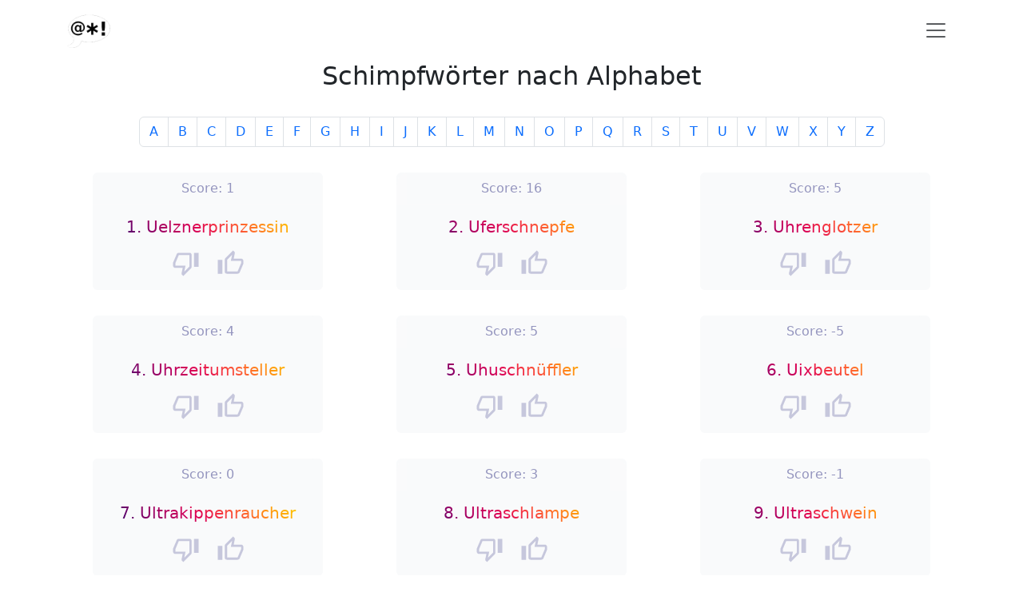

--- FILE ---
content_type: text/html; charset=UTF-8
request_url: https://schimpfwort.de/category/schimpfwoerter-nach-alphabet/u/
body_size: 14317
content:
<!DOCTYPE html>
<html lang="en">
  <head>
  <meta charset="utf-8" />
  <meta name="viewport" content="width=device-width, initial-scale=1, shrink-to-fit=no" />
  <title>über 14.300 Schimpfwörter nach Alphabet | schimpfwort.de</title>
  <meta name="description" content="Alle Schimpfwörter nach Alphabet geordnet aus über 14.300 Schimpfwörtern." />
  <link rel="canonical" href="https://schimpfwort.de/category/schimpfwoerter-nach-alphabet/u/" />
  <meta name="robots" content="index,follow" />
  <link
    rel="icon"
    type="image/x-icon"
    href="https://schimpfwort.de/frontend/assets/img/schimpfwort-logo-100x100.png"
    sizes="32x32"
  />
  <link
    rel="icon"
    type="image/x-icon"
    href="https://schimpfwort.de/frontend/assets/img/schimpfwort-logo-300x300.png"
    sizes="192x192"
  />
  <script>
    window.pageSpecificConfig = JSON.parse('{}');
    window.pageName = '{GLOBAL_PAGE_NAME}';
    window.baseUrl = 'https://schimpfwort.de';
  </script>

  

  <link rel="apple-touch-icon" href="https://schimpfwort.de/frontend/assets/img/schimpfwort-logo-300x300.png" />
  <meta name="msapplication-TileImage" content="https://schimpfwort.de/frontend/assets/img/schimpfwort-logo-300x300.png" />

  <link href="https://schimpfwort.de/frontend/assets/css/bootstrap.min.css?cb=2" rel="stylesheet" />
  <link href="https://schimpfwort.de/frontend/assets/css/styles.css?cb=2" rel="stylesheet" />
</head>

  <body>
    <nav class="navbar  navbar-light">
  <div class="container fill">
    <div class="">
      <a class="navbar-brand me-0 py-0" href="/">
        <img
          width="60px"
          height="60px"
          src="https://schimpfwort.de/frontend/assets/img/schimpfwort-logo-no-bg-300x300.png"
          alt="Schimpfwort Logo"
        />
      </a>
    </div>
    <button
      class="navbar-toggler"
      type="button"
      data-bs-toggle="offcanvas"
      data-bs-target="#offcanvasNavbar"
      aria-controls="offcanvasNavbar"
    >
      <span class="navbar-toggler-icon"></span>
    </button>

    <div class="offcanvas offcanvas-end" tabindex="-1" id="offcanvasNavbar" aria-labelledby="offcanvasNavbarLabel">
      <div class="offcanvas-header">
        <a href="https://schimpfwort.de">
          <h5 class="offcanvas-title" id="offcanvasNavbarLabel">schimpfwort.de</h5>
        </a>
        <button type="button" class="btn-close text-reset" data-bs-dismiss="offcanvas" aria-label="Close"></button>
      </div>
      <div class="offcanvas-body">
        <ul class="navbar-nav justify-content-end flex-grow-1 pe-3">
          <li class="nav-item">
            <a class="nav-link" href="https://schimpfwort.de/aussenspiegelumklapper/">Schimpfwörter entdecken!</a>
          </li>
          <li class="nav-item">
            <a class="nav-link" href="https://schimpfwort.de/category/top-rated/">Bestenliste</a>
          </li>
          <li class="nav-item">
            <a class="nav-link" href="https://schimpfwort.de/schimpfwort-bot/">Schimpfwort Bot</a>
          </li>
          <li class="nav-item">
            <a class="nav-link" href="https://schimpfwort.de/category/zufaellige-liste/">Zufällige Liste</a>
          </li>
          <li class="nav-item">
            <a class="nav-link" href="https://schimpfwort.de/schimpfwort-vorschlagen/">Neues Schimpfwort vorschlagen</a>
          </li>
          <li class="nav-item">
            <a class="nav-link" href="https://schimpfwort.de/category/schimpfwoerter-nach-alphabet/">Schimpfwörter nach Alphabet</a>
          </li>
          <li class="nav-item">
            <a class="nav-link" href="https://schimpfwort.de/category/neueste-schimpfwoerter/">Schimpfwörter nach Neuheit</a>
          </li>
        </ul>
      </div>
    </div>
  </div>
</nav>

    <div class="container">
      <div class="row justify-content-center mb-4" align="center">
        <h2>Schimpfwörter nach Alphabet</h2>
      </div>
      <nav aria-label="Page navigation example">
  <ul class="pagination justify-content-center d-none d-lg-flex">
    <li class="page-item"><a class="page-link" href="https://schimpfwort.de/category/schimpfwoerter-nach-alphabet/a/">A</a></li>
    <li class="page-item"><a class="page-link" href="https://schimpfwort.de/category/schimpfwoerter-nach-alphabet/b/">B</a></li>
    <li class="page-item"><a class="page-link" href="https://schimpfwort.de/category/schimpfwoerter-nach-alphabet/c/">C</a></li>
    <li class="page-item"><a class="page-link" href="https://schimpfwort.de/category/schimpfwoerter-nach-alphabet/d/">D</a></li>
    <li class="page-item"><a class="page-link" href="https://schimpfwort.de/category/schimpfwoerter-nach-alphabet/e/">E</a></li>
    <li class="page-item"><a class="page-link" href="https://schimpfwort.de/category/schimpfwoerter-nach-alphabet/f/">F</a></li>
    <li class="page-item"><a class="page-link" href="https://schimpfwort.de/category/schimpfwoerter-nach-alphabet/g/">G</a></li>
    <li class="page-item"><a class="page-link" href="https://schimpfwort.de/category/schimpfwoerter-nach-alphabet/h/">H</a></li>
    <li class="page-item"><a class="page-link" href="https://schimpfwort.de/category/schimpfwoerter-nach-alphabet/i/">I</a></li>
    <li class="page-item"><a class="page-link" href="https://schimpfwort.de/category/schimpfwoerter-nach-alphabet/j/">J</a></li>
    <li class="page-item"><a class="page-link" href="https://schimpfwort.de/category/schimpfwoerter-nach-alphabet/k/">K</a></li>
    <li class="page-item"><a class="page-link" href="https://schimpfwort.de/category/schimpfwoerter-nach-alphabet/l/">L</a></li>
    <li class="page-item"><a class="page-link" href="https://schimpfwort.de/category/schimpfwoerter-nach-alphabet/m/">M</a></li>
    <li class="page-item"><a class="page-link" href="https://schimpfwort.de/category/schimpfwoerter-nach-alphabet/n/">N</a></li>
    <li class="page-item"><a class="page-link" href="https://schimpfwort.de/category/schimpfwoerter-nach-alphabet/o/">O</a></li>
    <li class="page-item"><a class="page-link" href="https://schimpfwort.de/category/schimpfwoerter-nach-alphabet/p/">P</a></li>
    <li class="page-item"><a class="page-link" href="https://schimpfwort.de/category/schimpfwoerter-nach-alphabet/q/">Q</a></li>
    <li class="page-item"><a class="page-link" href="https://schimpfwort.de/category/schimpfwoerter-nach-alphabet/r/">R</a></li>
    <li class="page-item"><a class="page-link" href="https://schimpfwort.de/category/schimpfwoerter-nach-alphabet/s/">S</a></li>
    <li class="page-item"><a class="page-link" href="https://schimpfwort.de/category/schimpfwoerter-nach-alphabet/t/">T</a></li>
    <li class="page-item"><a class="page-link" href="https://schimpfwort.de/category/schimpfwoerter-nach-alphabet/u/">U</a></li>
    <li class="page-item"><a class="page-link" href="https://schimpfwort.de/category/schimpfwoerter-nach-alphabet/v/">V</a></li>
    <li class="page-item"><a class="page-link" href="https://schimpfwort.de/category/schimpfwoerter-nach-alphabet/w/">W</a></li>
    <li class="page-item"><a class="page-link" href="https://schimpfwort.de/category/schimpfwoerter-nach-alphabet/x/">X</a></li>
    <li class="page-item"><a class="page-link" href="https://schimpfwort.de/category/schimpfwoerter-nach-alphabet/y/">Y</a></li>
    <li class="page-item"><a class="page-link" href="https://schimpfwort.de/category/schimpfwoerter-nach-alphabet/z/">Z</a></li>
  </ul>

  <ul class="pagination justify-content-center d-none d-sm-flex d-lg-none">
    <li class="page-item"><a class="page-link" href="https://schimpfwort.de/category/schimpfwoerter-nach-alphabet/a/">A</a></li>
    <li class="page-item"><a class="page-link" href="https://schimpfwort.de/category/schimpfwoerter-nach-alphabet/b/">B</a></li>
    <li class="page-item"><a class="page-link" href="https://schimpfwort.de/category/schimpfwoerter-nach-alphabet/c/">C</a></li>
    <li class="page-item"><a class="page-link" href="https://schimpfwort.de/category/schimpfwoerter-nach-alphabet/d/">D</a></li>
    <li class="page-item"><a class="page-link" href="https://schimpfwort.de/category/schimpfwoerter-nach-alphabet/e/">E</a></li>
    <li class="page-item"><a class="page-link" href="https://schimpfwort.de/category/schimpfwoerter-nach-alphabet/f/">F</a></li>
    <li class="page-item"><a class="page-link" href="https://schimpfwort.de/category/schimpfwoerter-nach-alphabet/g/">G</a></li>
    <li class="page-item"><a class="page-link" href="https://schimpfwort.de/category/schimpfwoerter-nach-alphabet/h/">H</a></li>
    <li class="page-item"><a class="page-link" href="https://schimpfwort.de/category/schimpfwoerter-nach-alphabet/i/">I</a></li>
    <li class="page-item"><a class="page-link" href="https://schimpfwort.de/category/schimpfwoerter-nach-alphabet/j/">J</a></li>
    <li class="page-item"><a class="page-link" href="https://schimpfwort.de/category/schimpfwoerter-nach-alphabet/k/">K</a></li>
    <li class="page-item"><a class="page-link" href="https://schimpfwort.de/category/schimpfwoerter-nach-alphabet/l/">L</a></li>
    <li class="page-item"><a class="page-link" href="https://schimpfwort.de/category/schimpfwoerter-nach-alphabet/m/">M</a></li>
  </ul>
  <ul class="pagination justify-content-center d-none d-sm-flex d-lg-none">
    <li class="page-item"><a class="page-link" href="https://schimpfwort.de/category/schimpfwoerter-nach-alphabet/n/">N</a></li>
    <li class="page-item"><a class="page-link" href="https://schimpfwort.de/category/schimpfwoerter-nach-alphabet/o/">O</a></li>
    <li class="page-item"><a class="page-link" href="https://schimpfwort.de/category/schimpfwoerter-nach-alphabet/p/">P</a></li>
    <li class="page-item"><a class="page-link" href="https://schimpfwort.de/category/schimpfwoerter-nach-alphabet/q/">Q</a></li>
    <li class="page-item"><a class="page-link" href="https://schimpfwort.de/category/schimpfwoerter-nach-alphabet/r/">R</a></li>
    <li class="page-item"><a class="page-link" href="https://schimpfwort.de/category/schimpfwoerter-nach-alphabet/s/">S</a></li>
    <li class="page-item"><a class="page-link" href="https://schimpfwort.de/category/schimpfwoerter-nach-alphabet/t/">T</a></li>
    <li class="page-item"><a class="page-link" href="https://schimpfwort.de/category/schimpfwoerter-nach-alphabet/u/">U</a></li>
    <li class="page-item"><a class="page-link" href="https://schimpfwort.de/category/schimpfwoerter-nach-alphabet/v/">V</a></li>
    <li class="page-item"><a class="page-link" href="https://schimpfwort.de/category/schimpfwoerter-nach-alphabet/w/">W</a></li>
    <li class="page-item"><a class="page-link" href="https://schimpfwort.de/category/schimpfwoerter-nach-alphabet/x/">X</a></li>
    <li class="page-item"><a class="page-link" href="https://schimpfwort.de/category/schimpfwoerter-nach-alphabet/y/">Y</a></li>
    <li class="page-item"><a class="page-link" href="https://schimpfwort.de/category/schimpfwoerter-nach-alphabet/z/">Z</a></li>
  </ul>

  <ul class="pagination justify-content-center d-sm-none">
    <li class="page-item"><a class="page-link" href="https://schimpfwort.de/category/schimpfwoerter-nach-alphabet/a/">A</a></li>
    <li class="page-item"><a class="page-link" href="https://schimpfwort.de/category/schimpfwoerter-nach-alphabet/b/">B</a></li>
    <li class="page-item"><a class="page-link" href="https://schimpfwort.de/category/schimpfwoerter-nach-alphabet/c/">C</a></li>
    <li class="page-item"><a class="page-link" href="https://schimpfwort.de/category/schimpfwoerter-nach-alphabet/d/">D</a></li>
    <li class="page-item"><a class="page-link" href="https://schimpfwort.de/category/schimpfwoerter-nach-alphabet/e/">E</a></li>
    <li class="page-item"><a class="page-link" href="https://schimpfwort.de/category/schimpfwoerter-nach-alphabet/f/">F</a></li>
    <li class="page-item"><a class="page-link" href="https://schimpfwort.de/category/schimpfwoerter-nach-alphabet/g/">G</a></li>
    <li class="page-item"><a class="page-link" href="https://schimpfwort.de/category/schimpfwoerter-nach-alphabet/h/">H</a></li>
  </ul>
  <ul class="pagination justify-content-center d-sm-none">
    <li class="page-item"><a class="page-link" href="https://schimpfwort.de/category/schimpfwoerter-nach-alphabet/i/">I</a></li>
    <li class="page-item"><a class="page-link" href="https://schimpfwort.de/category/schimpfwoerter-nach-alphabet/j/">J</a></li>
    <li class="page-item"><a class="page-link" href="https://schimpfwort.de/category/schimpfwoerter-nach-alphabet/k/">K</a></li>
    <li class="page-item"><a class="page-link" href="https://schimpfwort.de/category/schimpfwoerter-nach-alphabet/l/">L</a></li>
    <li class="page-item"><a class="page-link" href="https://schimpfwort.de/category/schimpfwoerter-nach-alphabet/m/">M</a></li>
    <li class="page-item"><a class="page-link" href="https://schimpfwort.de/category/schimpfwoerter-nach-alphabet/n/">N</a></li>
    <li class="page-item"><a class="page-link" href="https://schimpfwort.de/category/schimpfwoerter-nach-alphabet/o/">O</a></li>
    <li class="page-item"><a class="page-link" href="https://schimpfwort.de/category/schimpfwoerter-nach-alphabet/p/">P</a></li>
    <li class="page-item"><a class="page-link" href="https://schimpfwort.de/category/schimpfwoerter-nach-alphabet/q/">Q</a></li>
  </ul>
  <ul class="pagination justify-content-center d-sm-none">
    <li class="page-item"><a class="page-link" href="https://schimpfwort.de/category/schimpfwoerter-nach-alphabet/r/">R</a></li>
    <li class="page-item"><a class="page-link" href="https://schimpfwort.de/category/schimpfwoerter-nach-alphabet/s/">S</a></li>
    <li class="page-item"><a class="page-link" href="https://schimpfwort.de/category/schimpfwoerter-nach-alphabet/t/">T</a></li>
    <li class="page-item"><a class="page-link" href="https://schimpfwort.de/category/schimpfwoerter-nach-alphabet/u/">U</a></li>
    <li class="page-item"><a class="page-link" href="https://schimpfwort.de/category/schimpfwoerter-nach-alphabet/v/">V</a></li>
    <li class="page-item"><a class="page-link" href="https://schimpfwort.de/category/schimpfwoerter-nach-alphabet/w/">W</a></li>
    <li class="page-item"><a class="page-link" href="https://schimpfwort.de/category/schimpfwoerter-nach-alphabet/x/">X</a></li>
    <li class="page-item"><a class="page-link" href="https://schimpfwort.de/category/schimpfwoerter-nach-alphabet/y/">Y</a></li>
    <li class="page-item"><a class="page-link" href="https://schimpfwort.de/category/schimpfwoerter-nach-alphabet/z/">Z</a></li>
  </ul>
</nav>

      <div class="row justify-content-center" align="center"><div class="col-sm-6 col-lg-4 my-3">
  <div class="card bg-list-gradient border-0" style="max-width: 18rem">
    <div class="card-header border-0">Score: <span id="score-39151">1</span></div>
    <div class="card-body" align="center">
      <h5 class="card-title mb-3">
        1.
        <a href="https://schimpfwort.de/uelznerprinzessin/" class="text-white" style="text-decoration: none">Uelznerprinzessin </a>
      </h5>
      <div id="spinner-39151" class="spinner-grow" role="status"><span class="visually-hidden">Loading...</span></div>
      <p id="scoreThumbs-39151" data-id="39151" class="card-text scoreActions">
        <i
          id="ratingElement-down-39151"
          title="blöd"
          data-id="39151"
          data-nonce="047169afa9432a1fba3f731e03843bb3"
          data-vote-type="down"
          class="clickable ratingElement pe-3 d-none"
          ><svg
            data-id="39151"
            data-nonce="047169afa9432a1fba3f731e03843bb3"
            data-vote-type="down"
            width="35px"
            fill="#fff"
            xmlns="http://www.w3.org/2000/svg"
            viewBox="0 0 24 24"
          >
            <path
              data-id="39151"
              data-nonce="047169afa9432a1fba3f731e03843bb3"
              data-vote-type="down"
              d="M19,15V3H23V15H19M15,3A2,2 0 0,1 17,5V15C17,15.55 16.78,16.05 16.41,16.41L9.83,23L8.77,21.94C8.5,21.67 8.33,21.3 8.33,20.88L8.36,20.57L9.31,16H3C1.89,16 1,15.1 1,14V12C1,11.74 1.05,11.5 1.14,11.27L4.16,4.22C4.46,3.5 5.17,3 6,3H15M15,5H5.97L3,12V14H11.78L10.65,19.32L15,14.97V5Z"
            />
          </svg>
        </i>
        <i
          id="ratingElement-up-39151"
          title="gefällt"
          class="clickable d-none ratingElement"
          data-id="39151"
          data-nonce="047169afa9432a1fba3f731e03843bb3"
          data-vote-type="up"
          ><svg
            data-id="39151"
            data-nonce="047169afa9432a1fba3f731e03843bb3"
            data-vote-type="up"
            width="35px"
            fill="#fff"
            xmlns="http://www.w3.org/2000/svg"
            viewBox="0 0 24 24"
          >
            <path
              data-id="39151"
              data-nonce="047169afa9432a1fba3f731e03843bb3"
              data-vote-type="up"
              d="M5,9V21H1V9H5M9,21A2,2 0 0,1 7,19V9C7,8.45 7.22,7.95 7.59,7.59L14.17,1L15.23,2.06C15.5,2.33 15.67,2.7 15.67,3.11L15.64,3.43L14.69,8H21C22.11,8 23,8.9 23,10V12C23,12.26 22.95,12.5 22.86,12.73L19.84,19.78C19.54,20.5 18.83,21 18,21H9M9,19H18.03L21,12V10H12.21L13.34,4.68L9,9.03V19Z"
            />
          </svg>
        </i>
      </p>
    </div>
  </div>
</div>
<div class="col-sm-6 col-lg-4 my-3">
  <div class="card bg-list-gradient border-0" style="max-width: 18rem">
    <div class="card-header border-0">Score: <span id="score-35808">16</span></div>
    <div class="card-body" align="center">
      <h5 class="card-title mb-3">
        2.
        <a href="https://schimpfwort.de/uferschnepfe/" class="text-white" style="text-decoration: none">Uferschnepfe </a>
      </h5>
      <div id="spinner-35808" class="spinner-grow" role="status"><span class="visually-hidden">Loading...</span></div>
      <p id="scoreThumbs-35808" data-id="35808" class="card-text scoreActions">
        <i
          id="ratingElement-down-35808"
          title="blöd"
          data-id="35808"
          data-nonce="100c568f5149d28c5d6e97b0f8a97b0e"
          data-vote-type="down"
          class="clickable ratingElement pe-3 d-none"
          ><svg
            data-id="35808"
            data-nonce="100c568f5149d28c5d6e97b0f8a97b0e"
            data-vote-type="down"
            width="35px"
            fill="#fff"
            xmlns="http://www.w3.org/2000/svg"
            viewBox="0 0 24 24"
          >
            <path
              data-id="35808"
              data-nonce="100c568f5149d28c5d6e97b0f8a97b0e"
              data-vote-type="down"
              d="M19,15V3H23V15H19M15,3A2,2 0 0,1 17,5V15C17,15.55 16.78,16.05 16.41,16.41L9.83,23L8.77,21.94C8.5,21.67 8.33,21.3 8.33,20.88L8.36,20.57L9.31,16H3C1.89,16 1,15.1 1,14V12C1,11.74 1.05,11.5 1.14,11.27L4.16,4.22C4.46,3.5 5.17,3 6,3H15M15,5H5.97L3,12V14H11.78L10.65,19.32L15,14.97V5Z"
            />
          </svg>
        </i>
        <i
          id="ratingElement-up-35808"
          title="gefällt"
          class="clickable d-none ratingElement"
          data-id="35808"
          data-nonce="100c568f5149d28c5d6e97b0f8a97b0e"
          data-vote-type="up"
          ><svg
            data-id="35808"
            data-nonce="100c568f5149d28c5d6e97b0f8a97b0e"
            data-vote-type="up"
            width="35px"
            fill="#fff"
            xmlns="http://www.w3.org/2000/svg"
            viewBox="0 0 24 24"
          >
            <path
              data-id="35808"
              data-nonce="100c568f5149d28c5d6e97b0f8a97b0e"
              data-vote-type="up"
              d="M5,9V21H1V9H5M9,21A2,2 0 0,1 7,19V9C7,8.45 7.22,7.95 7.59,7.59L14.17,1L15.23,2.06C15.5,2.33 15.67,2.7 15.67,3.11L15.64,3.43L14.69,8H21C22.11,8 23,8.9 23,10V12C23,12.26 22.95,12.5 22.86,12.73L19.84,19.78C19.54,20.5 18.83,21 18,21H9M9,19H18.03L21,12V10H12.21L13.34,4.68L9,9.03V19Z"
            />
          </svg>
        </i>
      </p>
    </div>
  </div>
</div>
<div class="col-sm-6 col-lg-4 my-3">
  <div class="card bg-list-gradient border-0" style="max-width: 18rem">
    <div class="card-header border-0">Score: <span id="score-35809">5</span></div>
    <div class="card-body" align="center">
      <h5 class="card-title mb-3">
        3.
        <a href="https://schimpfwort.de/uhrenglotzer/" class="text-white" style="text-decoration: none">Uhrenglotzer </a>
      </h5>
      <div id="spinner-35809" class="spinner-grow" role="status"><span class="visually-hidden">Loading...</span></div>
      <p id="scoreThumbs-35809" data-id="35809" class="card-text scoreActions">
        <i
          id="ratingElement-down-35809"
          title="blöd"
          data-id="35809"
          data-nonce="0bf4e746c43ffefde0bd8c5580b790f4"
          data-vote-type="down"
          class="clickable ratingElement pe-3 d-none"
          ><svg
            data-id="35809"
            data-nonce="0bf4e746c43ffefde0bd8c5580b790f4"
            data-vote-type="down"
            width="35px"
            fill="#fff"
            xmlns="http://www.w3.org/2000/svg"
            viewBox="0 0 24 24"
          >
            <path
              data-id="35809"
              data-nonce="0bf4e746c43ffefde0bd8c5580b790f4"
              data-vote-type="down"
              d="M19,15V3H23V15H19M15,3A2,2 0 0,1 17,5V15C17,15.55 16.78,16.05 16.41,16.41L9.83,23L8.77,21.94C8.5,21.67 8.33,21.3 8.33,20.88L8.36,20.57L9.31,16H3C1.89,16 1,15.1 1,14V12C1,11.74 1.05,11.5 1.14,11.27L4.16,4.22C4.46,3.5 5.17,3 6,3H15M15,5H5.97L3,12V14H11.78L10.65,19.32L15,14.97V5Z"
            />
          </svg>
        </i>
        <i
          id="ratingElement-up-35809"
          title="gefällt"
          class="clickable d-none ratingElement"
          data-id="35809"
          data-nonce="0bf4e746c43ffefde0bd8c5580b790f4"
          data-vote-type="up"
          ><svg
            data-id="35809"
            data-nonce="0bf4e746c43ffefde0bd8c5580b790f4"
            data-vote-type="up"
            width="35px"
            fill="#fff"
            xmlns="http://www.w3.org/2000/svg"
            viewBox="0 0 24 24"
          >
            <path
              data-id="35809"
              data-nonce="0bf4e746c43ffefde0bd8c5580b790f4"
              data-vote-type="up"
              d="M5,9V21H1V9H5M9,21A2,2 0 0,1 7,19V9C7,8.45 7.22,7.95 7.59,7.59L14.17,1L15.23,2.06C15.5,2.33 15.67,2.7 15.67,3.11L15.64,3.43L14.69,8H21C22.11,8 23,8.9 23,10V12C23,12.26 22.95,12.5 22.86,12.73L19.84,19.78C19.54,20.5 18.83,21 18,21H9M9,19H18.03L21,12V10H12.21L13.34,4.68L9,9.03V19Z"
            />
          </svg>
        </i>
      </p>
    </div>
  </div>
</div>
<div class="col-sm-6 col-lg-4 my-3">
  <div class="card bg-list-gradient border-0" style="max-width: 18rem">
    <div class="card-header border-0">Score: <span id="score-35810">4</span></div>
    <div class="card-body" align="center">
      <h5 class="card-title mb-3">
        4.
        <a href="https://schimpfwort.de/uhrzeitumsteller/" class="text-white" style="text-decoration: none">Uhrzeitumsteller </a>
      </h5>
      <div id="spinner-35810" class="spinner-grow" role="status"><span class="visually-hidden">Loading...</span></div>
      <p id="scoreThumbs-35810" data-id="35810" class="card-text scoreActions">
        <i
          id="ratingElement-down-35810"
          title="blöd"
          data-id="35810"
          data-nonce="9434cf35459a6d22d43a637ddd9b6a0f"
          data-vote-type="down"
          class="clickable ratingElement pe-3 d-none"
          ><svg
            data-id="35810"
            data-nonce="9434cf35459a6d22d43a637ddd9b6a0f"
            data-vote-type="down"
            width="35px"
            fill="#fff"
            xmlns="http://www.w3.org/2000/svg"
            viewBox="0 0 24 24"
          >
            <path
              data-id="35810"
              data-nonce="9434cf35459a6d22d43a637ddd9b6a0f"
              data-vote-type="down"
              d="M19,15V3H23V15H19M15,3A2,2 0 0,1 17,5V15C17,15.55 16.78,16.05 16.41,16.41L9.83,23L8.77,21.94C8.5,21.67 8.33,21.3 8.33,20.88L8.36,20.57L9.31,16H3C1.89,16 1,15.1 1,14V12C1,11.74 1.05,11.5 1.14,11.27L4.16,4.22C4.46,3.5 5.17,3 6,3H15M15,5H5.97L3,12V14H11.78L10.65,19.32L15,14.97V5Z"
            />
          </svg>
        </i>
        <i
          id="ratingElement-up-35810"
          title="gefällt"
          class="clickable d-none ratingElement"
          data-id="35810"
          data-nonce="9434cf35459a6d22d43a637ddd9b6a0f"
          data-vote-type="up"
          ><svg
            data-id="35810"
            data-nonce="9434cf35459a6d22d43a637ddd9b6a0f"
            data-vote-type="up"
            width="35px"
            fill="#fff"
            xmlns="http://www.w3.org/2000/svg"
            viewBox="0 0 24 24"
          >
            <path
              data-id="35810"
              data-nonce="9434cf35459a6d22d43a637ddd9b6a0f"
              data-vote-type="up"
              d="M5,9V21H1V9H5M9,21A2,2 0 0,1 7,19V9C7,8.45 7.22,7.95 7.59,7.59L14.17,1L15.23,2.06C15.5,2.33 15.67,2.7 15.67,3.11L15.64,3.43L14.69,8H21C22.11,8 23,8.9 23,10V12C23,12.26 22.95,12.5 22.86,12.73L19.84,19.78C19.54,20.5 18.83,21 18,21H9M9,19H18.03L21,12V10H12.21L13.34,4.68L9,9.03V19Z"
            />
          </svg>
        </i>
      </p>
    </div>
  </div>
</div>
<div class="col-sm-6 col-lg-4 my-3">
  <div class="card bg-list-gradient border-0" style="max-width: 18rem">
    <div class="card-header border-0">Score: <span id="score-39854">5</span></div>
    <div class="card-body" align="center">
      <h5 class="card-title mb-3">
        5.
        <a href="https://schimpfwort.de/uhuschnueffler/" class="text-white" style="text-decoration: none">Uhuschnüffler </a>
      </h5>
      <div id="spinner-39854" class="spinner-grow" role="status"><span class="visually-hidden">Loading...</span></div>
      <p id="scoreThumbs-39854" data-id="39854" class="card-text scoreActions">
        <i
          id="ratingElement-down-39854"
          title="blöd"
          data-id="39854"
          data-nonce="1a1feb54146ab9454da9b5385a27d5a8"
          data-vote-type="down"
          class="clickable ratingElement pe-3 d-none"
          ><svg
            data-id="39854"
            data-nonce="1a1feb54146ab9454da9b5385a27d5a8"
            data-vote-type="down"
            width="35px"
            fill="#fff"
            xmlns="http://www.w3.org/2000/svg"
            viewBox="0 0 24 24"
          >
            <path
              data-id="39854"
              data-nonce="1a1feb54146ab9454da9b5385a27d5a8"
              data-vote-type="down"
              d="M19,15V3H23V15H19M15,3A2,2 0 0,1 17,5V15C17,15.55 16.78,16.05 16.41,16.41L9.83,23L8.77,21.94C8.5,21.67 8.33,21.3 8.33,20.88L8.36,20.57L9.31,16H3C1.89,16 1,15.1 1,14V12C1,11.74 1.05,11.5 1.14,11.27L4.16,4.22C4.46,3.5 5.17,3 6,3H15M15,5H5.97L3,12V14H11.78L10.65,19.32L15,14.97V5Z"
            />
          </svg>
        </i>
        <i
          id="ratingElement-up-39854"
          title="gefällt"
          class="clickable d-none ratingElement"
          data-id="39854"
          data-nonce="1a1feb54146ab9454da9b5385a27d5a8"
          data-vote-type="up"
          ><svg
            data-id="39854"
            data-nonce="1a1feb54146ab9454da9b5385a27d5a8"
            data-vote-type="up"
            width="35px"
            fill="#fff"
            xmlns="http://www.w3.org/2000/svg"
            viewBox="0 0 24 24"
          >
            <path
              data-id="39854"
              data-nonce="1a1feb54146ab9454da9b5385a27d5a8"
              data-vote-type="up"
              d="M5,9V21H1V9H5M9,21A2,2 0 0,1 7,19V9C7,8.45 7.22,7.95 7.59,7.59L14.17,1L15.23,2.06C15.5,2.33 15.67,2.7 15.67,3.11L15.64,3.43L14.69,8H21C22.11,8 23,8.9 23,10V12C23,12.26 22.95,12.5 22.86,12.73L19.84,19.78C19.54,20.5 18.83,21 18,21H9M9,19H18.03L21,12V10H12.21L13.34,4.68L9,9.03V19Z"
            />
          </svg>
        </i>
      </p>
    </div>
  </div>
</div>
<div class="col-sm-6 col-lg-4 my-3">
  <div class="card bg-list-gradient border-0" style="max-width: 18rem">
    <div class="card-header border-0">Score: <span id="score-35811">-5</span></div>
    <div class="card-body" align="center">
      <h5 class="card-title mb-3">
        6.
        <a href="https://schimpfwort.de/uixbeutel/" class="text-white" style="text-decoration: none">Uixbeutel </a>
      </h5>
      <div id="spinner-35811" class="spinner-grow" role="status"><span class="visually-hidden">Loading...</span></div>
      <p id="scoreThumbs-35811" data-id="35811" class="card-text scoreActions">
        <i
          id="ratingElement-down-35811"
          title="blöd"
          data-id="35811"
          data-nonce="1cece58ec80f37615f7014ee61943a02"
          data-vote-type="down"
          class="clickable ratingElement pe-3 d-none"
          ><svg
            data-id="35811"
            data-nonce="1cece58ec80f37615f7014ee61943a02"
            data-vote-type="down"
            width="35px"
            fill="#fff"
            xmlns="http://www.w3.org/2000/svg"
            viewBox="0 0 24 24"
          >
            <path
              data-id="35811"
              data-nonce="1cece58ec80f37615f7014ee61943a02"
              data-vote-type="down"
              d="M19,15V3H23V15H19M15,3A2,2 0 0,1 17,5V15C17,15.55 16.78,16.05 16.41,16.41L9.83,23L8.77,21.94C8.5,21.67 8.33,21.3 8.33,20.88L8.36,20.57L9.31,16H3C1.89,16 1,15.1 1,14V12C1,11.74 1.05,11.5 1.14,11.27L4.16,4.22C4.46,3.5 5.17,3 6,3H15M15,5H5.97L3,12V14H11.78L10.65,19.32L15,14.97V5Z"
            />
          </svg>
        </i>
        <i
          id="ratingElement-up-35811"
          title="gefällt"
          class="clickable d-none ratingElement"
          data-id="35811"
          data-nonce="1cece58ec80f37615f7014ee61943a02"
          data-vote-type="up"
          ><svg
            data-id="35811"
            data-nonce="1cece58ec80f37615f7014ee61943a02"
            data-vote-type="up"
            width="35px"
            fill="#fff"
            xmlns="http://www.w3.org/2000/svg"
            viewBox="0 0 24 24"
          >
            <path
              data-id="35811"
              data-nonce="1cece58ec80f37615f7014ee61943a02"
              data-vote-type="up"
              d="M5,9V21H1V9H5M9,21A2,2 0 0,1 7,19V9C7,8.45 7.22,7.95 7.59,7.59L14.17,1L15.23,2.06C15.5,2.33 15.67,2.7 15.67,3.11L15.64,3.43L14.69,8H21C22.11,8 23,8.9 23,10V12C23,12.26 22.95,12.5 22.86,12.73L19.84,19.78C19.54,20.5 18.83,21 18,21H9M9,19H18.03L21,12V10H12.21L13.34,4.68L9,9.03V19Z"
            />
          </svg>
        </i>
      </p>
    </div>
  </div>
</div>
<div class="col-sm-6 col-lg-4 my-3">
  <div class="card bg-list-gradient border-0" style="max-width: 18rem">
    <div class="card-header border-0">Score: <span id="score-35812">0</span></div>
    <div class="card-body" align="center">
      <h5 class="card-title mb-3">
        7.
        <a href="https://schimpfwort.de/ultrakippenraucher/" class="text-white" style="text-decoration: none">Ultrakippenraucher </a>
      </h5>
      <div id="spinner-35812" class="spinner-grow" role="status"><span class="visually-hidden">Loading...</span></div>
      <p id="scoreThumbs-35812" data-id="35812" class="card-text scoreActions">
        <i
          id="ratingElement-down-35812"
          title="blöd"
          data-id="35812"
          data-nonce="febbf3d04bd4297cbbbfbc4661dc549c"
          data-vote-type="down"
          class="clickable ratingElement pe-3 d-none"
          ><svg
            data-id="35812"
            data-nonce="febbf3d04bd4297cbbbfbc4661dc549c"
            data-vote-type="down"
            width="35px"
            fill="#fff"
            xmlns="http://www.w3.org/2000/svg"
            viewBox="0 0 24 24"
          >
            <path
              data-id="35812"
              data-nonce="febbf3d04bd4297cbbbfbc4661dc549c"
              data-vote-type="down"
              d="M19,15V3H23V15H19M15,3A2,2 0 0,1 17,5V15C17,15.55 16.78,16.05 16.41,16.41L9.83,23L8.77,21.94C8.5,21.67 8.33,21.3 8.33,20.88L8.36,20.57L9.31,16H3C1.89,16 1,15.1 1,14V12C1,11.74 1.05,11.5 1.14,11.27L4.16,4.22C4.46,3.5 5.17,3 6,3H15M15,5H5.97L3,12V14H11.78L10.65,19.32L15,14.97V5Z"
            />
          </svg>
        </i>
        <i
          id="ratingElement-up-35812"
          title="gefällt"
          class="clickable d-none ratingElement"
          data-id="35812"
          data-nonce="febbf3d04bd4297cbbbfbc4661dc549c"
          data-vote-type="up"
          ><svg
            data-id="35812"
            data-nonce="febbf3d04bd4297cbbbfbc4661dc549c"
            data-vote-type="up"
            width="35px"
            fill="#fff"
            xmlns="http://www.w3.org/2000/svg"
            viewBox="0 0 24 24"
          >
            <path
              data-id="35812"
              data-nonce="febbf3d04bd4297cbbbfbc4661dc549c"
              data-vote-type="up"
              d="M5,9V21H1V9H5M9,21A2,2 0 0,1 7,19V9C7,8.45 7.22,7.95 7.59,7.59L14.17,1L15.23,2.06C15.5,2.33 15.67,2.7 15.67,3.11L15.64,3.43L14.69,8H21C22.11,8 23,8.9 23,10V12C23,12.26 22.95,12.5 22.86,12.73L19.84,19.78C19.54,20.5 18.83,21 18,21H9M9,19H18.03L21,12V10H12.21L13.34,4.68L9,9.03V19Z"
            />
          </svg>
        </i>
      </p>
    </div>
  </div>
</div>
<div class="col-sm-6 col-lg-4 my-3">
  <div class="card bg-list-gradient border-0" style="max-width: 18rem">
    <div class="card-header border-0">Score: <span id="score-35813">3</span></div>
    <div class="card-body" align="center">
      <h5 class="card-title mb-3">
        8.
        <a href="https://schimpfwort.de/ultraschlampe/" class="text-white" style="text-decoration: none">Ultraschlampe </a>
      </h5>
      <div id="spinner-35813" class="spinner-grow" role="status"><span class="visually-hidden">Loading...</span></div>
      <p id="scoreThumbs-35813" data-id="35813" class="card-text scoreActions">
        <i
          id="ratingElement-down-35813"
          title="blöd"
          data-id="35813"
          data-nonce="ccea4e4d91f346300919429adabcb582"
          data-vote-type="down"
          class="clickable ratingElement pe-3 d-none"
          ><svg
            data-id="35813"
            data-nonce="ccea4e4d91f346300919429adabcb582"
            data-vote-type="down"
            width="35px"
            fill="#fff"
            xmlns="http://www.w3.org/2000/svg"
            viewBox="0 0 24 24"
          >
            <path
              data-id="35813"
              data-nonce="ccea4e4d91f346300919429adabcb582"
              data-vote-type="down"
              d="M19,15V3H23V15H19M15,3A2,2 0 0,1 17,5V15C17,15.55 16.78,16.05 16.41,16.41L9.83,23L8.77,21.94C8.5,21.67 8.33,21.3 8.33,20.88L8.36,20.57L9.31,16H3C1.89,16 1,15.1 1,14V12C1,11.74 1.05,11.5 1.14,11.27L4.16,4.22C4.46,3.5 5.17,3 6,3H15M15,5H5.97L3,12V14H11.78L10.65,19.32L15,14.97V5Z"
            />
          </svg>
        </i>
        <i
          id="ratingElement-up-35813"
          title="gefällt"
          class="clickable d-none ratingElement"
          data-id="35813"
          data-nonce="ccea4e4d91f346300919429adabcb582"
          data-vote-type="up"
          ><svg
            data-id="35813"
            data-nonce="ccea4e4d91f346300919429adabcb582"
            data-vote-type="up"
            width="35px"
            fill="#fff"
            xmlns="http://www.w3.org/2000/svg"
            viewBox="0 0 24 24"
          >
            <path
              data-id="35813"
              data-nonce="ccea4e4d91f346300919429adabcb582"
              data-vote-type="up"
              d="M5,9V21H1V9H5M9,21A2,2 0 0,1 7,19V9C7,8.45 7.22,7.95 7.59,7.59L14.17,1L15.23,2.06C15.5,2.33 15.67,2.7 15.67,3.11L15.64,3.43L14.69,8H21C22.11,8 23,8.9 23,10V12C23,12.26 22.95,12.5 22.86,12.73L19.84,19.78C19.54,20.5 18.83,21 18,21H9M9,19H18.03L21,12V10H12.21L13.34,4.68L9,9.03V19Z"
            />
          </svg>
        </i>
      </p>
    </div>
  </div>
</div>
<div class="col-sm-6 col-lg-4 my-3">
  <div class="card bg-list-gradient border-0" style="max-width: 18rem">
    <div class="card-header border-0">Score: <span id="score-35814">-1</span></div>
    <div class="card-body" align="center">
      <h5 class="card-title mb-3">
        9.
        <a href="https://schimpfwort.de/ultraschwein/" class="text-white" style="text-decoration: none">Ultraschwein </a>
      </h5>
      <div id="spinner-35814" class="spinner-grow" role="status"><span class="visually-hidden">Loading...</span></div>
      <p id="scoreThumbs-35814" data-id="35814" class="card-text scoreActions">
        <i
          id="ratingElement-down-35814"
          title="blöd"
          data-id="35814"
          data-nonce="32c6137a68cc4f4e8f2f32cc648191f6"
          data-vote-type="down"
          class="clickable ratingElement pe-3 d-none"
          ><svg
            data-id="35814"
            data-nonce="32c6137a68cc4f4e8f2f32cc648191f6"
            data-vote-type="down"
            width="35px"
            fill="#fff"
            xmlns="http://www.w3.org/2000/svg"
            viewBox="0 0 24 24"
          >
            <path
              data-id="35814"
              data-nonce="32c6137a68cc4f4e8f2f32cc648191f6"
              data-vote-type="down"
              d="M19,15V3H23V15H19M15,3A2,2 0 0,1 17,5V15C17,15.55 16.78,16.05 16.41,16.41L9.83,23L8.77,21.94C8.5,21.67 8.33,21.3 8.33,20.88L8.36,20.57L9.31,16H3C1.89,16 1,15.1 1,14V12C1,11.74 1.05,11.5 1.14,11.27L4.16,4.22C4.46,3.5 5.17,3 6,3H15M15,5H5.97L3,12V14H11.78L10.65,19.32L15,14.97V5Z"
            />
          </svg>
        </i>
        <i
          id="ratingElement-up-35814"
          title="gefällt"
          class="clickable d-none ratingElement"
          data-id="35814"
          data-nonce="32c6137a68cc4f4e8f2f32cc648191f6"
          data-vote-type="up"
          ><svg
            data-id="35814"
            data-nonce="32c6137a68cc4f4e8f2f32cc648191f6"
            data-vote-type="up"
            width="35px"
            fill="#fff"
            xmlns="http://www.w3.org/2000/svg"
            viewBox="0 0 24 24"
          >
            <path
              data-id="35814"
              data-nonce="32c6137a68cc4f4e8f2f32cc648191f6"
              data-vote-type="up"
              d="M5,9V21H1V9H5M9,21A2,2 0 0,1 7,19V9C7,8.45 7.22,7.95 7.59,7.59L14.17,1L15.23,2.06C15.5,2.33 15.67,2.7 15.67,3.11L15.64,3.43L14.69,8H21C22.11,8 23,8.9 23,10V12C23,12.26 22.95,12.5 22.86,12.73L19.84,19.78C19.54,20.5 18.83,21 18,21H9M9,19H18.03L21,12V10H12.21L13.34,4.68L9,9.03V19Z"
            />
          </svg>
        </i>
      </p>
    </div>
  </div>
</div>
<div class="col-sm-6 col-lg-4 my-3">
  <div class="card bg-list-gradient border-0" style="max-width: 18rem">
    <div class="card-header border-0">Score: <span id="score-35815">-2</span></div>
    <div class="card-body" align="center">
      <h5 class="card-title mb-3">
        10.
        <a href="https://schimpfwort.de/umleitungsbenutzer/" class="text-white" style="text-decoration: none">Umleitungsbenutzer </a>
      </h5>
      <div id="spinner-35815" class="spinner-grow" role="status"><span class="visually-hidden">Loading...</span></div>
      <p id="scoreThumbs-35815" data-id="35815" class="card-text scoreActions">
        <i
          id="ratingElement-down-35815"
          title="blöd"
          data-id="35815"
          data-nonce="db4863ee02917da454e819feda3df9ef"
          data-vote-type="down"
          class="clickable ratingElement pe-3 d-none"
          ><svg
            data-id="35815"
            data-nonce="db4863ee02917da454e819feda3df9ef"
            data-vote-type="down"
            width="35px"
            fill="#fff"
            xmlns="http://www.w3.org/2000/svg"
            viewBox="0 0 24 24"
          >
            <path
              data-id="35815"
              data-nonce="db4863ee02917da454e819feda3df9ef"
              data-vote-type="down"
              d="M19,15V3H23V15H19M15,3A2,2 0 0,1 17,5V15C17,15.55 16.78,16.05 16.41,16.41L9.83,23L8.77,21.94C8.5,21.67 8.33,21.3 8.33,20.88L8.36,20.57L9.31,16H3C1.89,16 1,15.1 1,14V12C1,11.74 1.05,11.5 1.14,11.27L4.16,4.22C4.46,3.5 5.17,3 6,3H15M15,5H5.97L3,12V14H11.78L10.65,19.32L15,14.97V5Z"
            />
          </svg>
        </i>
        <i
          id="ratingElement-up-35815"
          title="gefällt"
          class="clickable d-none ratingElement"
          data-id="35815"
          data-nonce="db4863ee02917da454e819feda3df9ef"
          data-vote-type="up"
          ><svg
            data-id="35815"
            data-nonce="db4863ee02917da454e819feda3df9ef"
            data-vote-type="up"
            width="35px"
            fill="#fff"
            xmlns="http://www.w3.org/2000/svg"
            viewBox="0 0 24 24"
          >
            <path
              data-id="35815"
              data-nonce="db4863ee02917da454e819feda3df9ef"
              data-vote-type="up"
              d="M5,9V21H1V9H5M9,21A2,2 0 0,1 7,19V9C7,8.45 7.22,7.95 7.59,7.59L14.17,1L15.23,2.06C15.5,2.33 15.67,2.7 15.67,3.11L15.64,3.43L14.69,8H21C22.11,8 23,8.9 23,10V12C23,12.26 22.95,12.5 22.86,12.73L19.84,19.78C19.54,20.5 18.83,21 18,21H9M9,19H18.03L21,12V10H12.21L13.34,4.68L9,9.03V19Z"
            />
          </svg>
        </i>
      </p>
    </div>
  </div>
</div>
<div class="col-sm-6 col-lg-4 my-3">
  <div class="card bg-list-gradient border-0" style="max-width: 18rem">
    <div class="card-header border-0">Score: <span id="score-35816">3</span></div>
    <div class="card-body" align="center">
      <h5 class="card-title mb-3">
        11.
        <a href="https://schimpfwort.de/umleitungsschilderfolger/" class="text-white" style="text-decoration: none">Umleitungsschilderfolger </a>
      </h5>
      <div id="spinner-35816" class="spinner-grow" role="status"><span class="visually-hidden">Loading...</span></div>
      <p id="scoreThumbs-35816" data-id="35816" class="card-text scoreActions">
        <i
          id="ratingElement-down-35816"
          title="blöd"
          data-id="35816"
          data-nonce="0fa8ceecfb90dcfcc991d187a82cd168"
          data-vote-type="down"
          class="clickable ratingElement pe-3 d-none"
          ><svg
            data-id="35816"
            data-nonce="0fa8ceecfb90dcfcc991d187a82cd168"
            data-vote-type="down"
            width="35px"
            fill="#fff"
            xmlns="http://www.w3.org/2000/svg"
            viewBox="0 0 24 24"
          >
            <path
              data-id="35816"
              data-nonce="0fa8ceecfb90dcfcc991d187a82cd168"
              data-vote-type="down"
              d="M19,15V3H23V15H19M15,3A2,2 0 0,1 17,5V15C17,15.55 16.78,16.05 16.41,16.41L9.83,23L8.77,21.94C8.5,21.67 8.33,21.3 8.33,20.88L8.36,20.57L9.31,16H3C1.89,16 1,15.1 1,14V12C1,11.74 1.05,11.5 1.14,11.27L4.16,4.22C4.46,3.5 5.17,3 6,3H15M15,5H5.97L3,12V14H11.78L10.65,19.32L15,14.97V5Z"
            />
          </svg>
        </i>
        <i
          id="ratingElement-up-35816"
          title="gefällt"
          class="clickable d-none ratingElement"
          data-id="35816"
          data-nonce="0fa8ceecfb90dcfcc991d187a82cd168"
          data-vote-type="up"
          ><svg
            data-id="35816"
            data-nonce="0fa8ceecfb90dcfcc991d187a82cd168"
            data-vote-type="up"
            width="35px"
            fill="#fff"
            xmlns="http://www.w3.org/2000/svg"
            viewBox="0 0 24 24"
          >
            <path
              data-id="35816"
              data-nonce="0fa8ceecfb90dcfcc991d187a82cd168"
              data-vote-type="up"
              d="M5,9V21H1V9H5M9,21A2,2 0 0,1 7,19V9C7,8.45 7.22,7.95 7.59,7.59L14.17,1L15.23,2.06C15.5,2.33 15.67,2.7 15.67,3.11L15.64,3.43L14.69,8H21C22.11,8 23,8.9 23,10V12C23,12.26 22.95,12.5 22.86,12.73L19.84,19.78C19.54,20.5 18.83,21 18,21H9M9,19H18.03L21,12V10H12.21L13.34,4.68L9,9.03V19Z"
            />
          </svg>
        </i>
      </p>
    </div>
  </div>
</div>
<div class="col-sm-6 col-lg-4 my-3">
  <div class="card bg-list-gradient border-0" style="max-width: 18rem">
    <div class="card-header border-0">Score: <span id="score-35817">0</span></div>
    <div class="card-body" align="center">
      <h5 class="card-title mb-3">
        12.
        <a href="https://schimpfwort.de/umpelkante/" class="text-white" style="text-decoration: none">Umpelkante </a>
      </h5>
      <div id="spinner-35817" class="spinner-grow" role="status"><span class="visually-hidden">Loading...</span></div>
      <p id="scoreThumbs-35817" data-id="35817" class="card-text scoreActions">
        <i
          id="ratingElement-down-35817"
          title="blöd"
          data-id="35817"
          data-nonce="417f8f176b0304150a8b7198507b01d6"
          data-vote-type="down"
          class="clickable ratingElement pe-3 d-none"
          ><svg
            data-id="35817"
            data-nonce="417f8f176b0304150a8b7198507b01d6"
            data-vote-type="down"
            width="35px"
            fill="#fff"
            xmlns="http://www.w3.org/2000/svg"
            viewBox="0 0 24 24"
          >
            <path
              data-id="35817"
              data-nonce="417f8f176b0304150a8b7198507b01d6"
              data-vote-type="down"
              d="M19,15V3H23V15H19M15,3A2,2 0 0,1 17,5V15C17,15.55 16.78,16.05 16.41,16.41L9.83,23L8.77,21.94C8.5,21.67 8.33,21.3 8.33,20.88L8.36,20.57L9.31,16H3C1.89,16 1,15.1 1,14V12C1,11.74 1.05,11.5 1.14,11.27L4.16,4.22C4.46,3.5 5.17,3 6,3H15M15,5H5.97L3,12V14H11.78L10.65,19.32L15,14.97V5Z"
            />
          </svg>
        </i>
        <i
          id="ratingElement-up-35817"
          title="gefällt"
          class="clickable d-none ratingElement"
          data-id="35817"
          data-nonce="417f8f176b0304150a8b7198507b01d6"
          data-vote-type="up"
          ><svg
            data-id="35817"
            data-nonce="417f8f176b0304150a8b7198507b01d6"
            data-vote-type="up"
            width="35px"
            fill="#fff"
            xmlns="http://www.w3.org/2000/svg"
            viewBox="0 0 24 24"
          >
            <path
              data-id="35817"
              data-nonce="417f8f176b0304150a8b7198507b01d6"
              data-vote-type="up"
              d="M5,9V21H1V9H5M9,21A2,2 0 0,1 7,19V9C7,8.45 7.22,7.95 7.59,7.59L14.17,1L15.23,2.06C15.5,2.33 15.67,2.7 15.67,3.11L15.64,3.43L14.69,8H21C22.11,8 23,8.9 23,10V12C23,12.26 22.95,12.5 22.86,12.73L19.84,19.78C19.54,20.5 18.83,21 18,21H9M9,19H18.03L21,12V10H12.21L13.34,4.68L9,9.03V19Z"
            />
          </svg>
        </i>
      </p>
    </div>
  </div>
</div>
<div class="col-sm-6 col-lg-4 my-3">
  <div class="card bg-list-gradient border-0" style="max-width: 18rem">
    <div class="card-header border-0">Score: <span id="score-35818">0</span></div>
    <div class="card-body" align="center">
      <h5 class="card-title mb-3">
        13.
        <a href="https://schimpfwort.de/umstandskraemer/" class="text-white" style="text-decoration: none">Umstandskrämer </a>
      </h5>
      <div id="spinner-35818" class="spinner-grow" role="status"><span class="visually-hidden">Loading...</span></div>
      <p id="scoreThumbs-35818" data-id="35818" class="card-text scoreActions">
        <i
          id="ratingElement-down-35818"
          title="blöd"
          data-id="35818"
          data-nonce="4cd9a1be88dcab403fa50a213f42421b"
          data-vote-type="down"
          class="clickable ratingElement pe-3 d-none"
          ><svg
            data-id="35818"
            data-nonce="4cd9a1be88dcab403fa50a213f42421b"
            data-vote-type="down"
            width="35px"
            fill="#fff"
            xmlns="http://www.w3.org/2000/svg"
            viewBox="0 0 24 24"
          >
            <path
              data-id="35818"
              data-nonce="4cd9a1be88dcab403fa50a213f42421b"
              data-vote-type="down"
              d="M19,15V3H23V15H19M15,3A2,2 0 0,1 17,5V15C17,15.55 16.78,16.05 16.41,16.41L9.83,23L8.77,21.94C8.5,21.67 8.33,21.3 8.33,20.88L8.36,20.57L9.31,16H3C1.89,16 1,15.1 1,14V12C1,11.74 1.05,11.5 1.14,11.27L4.16,4.22C4.46,3.5 5.17,3 6,3H15M15,5H5.97L3,12V14H11.78L10.65,19.32L15,14.97V5Z"
            />
          </svg>
        </i>
        <i
          id="ratingElement-up-35818"
          title="gefällt"
          class="clickable d-none ratingElement"
          data-id="35818"
          data-nonce="4cd9a1be88dcab403fa50a213f42421b"
          data-vote-type="up"
          ><svg
            data-id="35818"
            data-nonce="4cd9a1be88dcab403fa50a213f42421b"
            data-vote-type="up"
            width="35px"
            fill="#fff"
            xmlns="http://www.w3.org/2000/svg"
            viewBox="0 0 24 24"
          >
            <path
              data-id="35818"
              data-nonce="4cd9a1be88dcab403fa50a213f42421b"
              data-vote-type="up"
              d="M5,9V21H1V9H5M9,21A2,2 0 0,1 7,19V9C7,8.45 7.22,7.95 7.59,7.59L14.17,1L15.23,2.06C15.5,2.33 15.67,2.7 15.67,3.11L15.64,3.43L14.69,8H21C22.11,8 23,8.9 23,10V12C23,12.26 22.95,12.5 22.86,12.73L19.84,19.78C19.54,20.5 18.83,21 18,21H9M9,19H18.03L21,12V10H12.21L13.34,4.68L9,9.03V19Z"
            />
          </svg>
        </i>
      </p>
    </div>
  </div>
</div>
<div class="col-sm-6 col-lg-4 my-3">
  <div class="card bg-list-gradient border-0" style="max-width: 18rem">
    <div class="card-header border-0">Score: <span id="score-35819">4</span></div>
    <div class="card-body" align="center">
      <h5 class="card-title mb-3">
        14.
        <a href="https://schimpfwort.de/umweltverschmutzer/" class="text-white" style="text-decoration: none">Umweltverschmutzer </a>
      </h5>
      <div id="spinner-35819" class="spinner-grow" role="status"><span class="visually-hidden">Loading...</span></div>
      <p id="scoreThumbs-35819" data-id="35819" class="card-text scoreActions">
        <i
          id="ratingElement-down-35819"
          title="blöd"
          data-id="35819"
          data-nonce="b00f04c2f08cf71bddc003782394e3a6"
          data-vote-type="down"
          class="clickable ratingElement pe-3 d-none"
          ><svg
            data-id="35819"
            data-nonce="b00f04c2f08cf71bddc003782394e3a6"
            data-vote-type="down"
            width="35px"
            fill="#fff"
            xmlns="http://www.w3.org/2000/svg"
            viewBox="0 0 24 24"
          >
            <path
              data-id="35819"
              data-nonce="b00f04c2f08cf71bddc003782394e3a6"
              data-vote-type="down"
              d="M19,15V3H23V15H19M15,3A2,2 0 0,1 17,5V15C17,15.55 16.78,16.05 16.41,16.41L9.83,23L8.77,21.94C8.5,21.67 8.33,21.3 8.33,20.88L8.36,20.57L9.31,16H3C1.89,16 1,15.1 1,14V12C1,11.74 1.05,11.5 1.14,11.27L4.16,4.22C4.46,3.5 5.17,3 6,3H15M15,5H5.97L3,12V14H11.78L10.65,19.32L15,14.97V5Z"
            />
          </svg>
        </i>
        <i
          id="ratingElement-up-35819"
          title="gefällt"
          class="clickable d-none ratingElement"
          data-id="35819"
          data-nonce="b00f04c2f08cf71bddc003782394e3a6"
          data-vote-type="up"
          ><svg
            data-id="35819"
            data-nonce="b00f04c2f08cf71bddc003782394e3a6"
            data-vote-type="up"
            width="35px"
            fill="#fff"
            xmlns="http://www.w3.org/2000/svg"
            viewBox="0 0 24 24"
          >
            <path
              data-id="35819"
              data-nonce="b00f04c2f08cf71bddc003782394e3a6"
              data-vote-type="up"
              d="M5,9V21H1V9H5M9,21A2,2 0 0,1 7,19V9C7,8.45 7.22,7.95 7.59,7.59L14.17,1L15.23,2.06C15.5,2.33 15.67,2.7 15.67,3.11L15.64,3.43L14.69,8H21C22.11,8 23,8.9 23,10V12C23,12.26 22.95,12.5 22.86,12.73L19.84,19.78C19.54,20.5 18.83,21 18,21H9M9,19H18.03L21,12V10H12.21L13.34,4.68L9,9.03V19Z"
            />
          </svg>
        </i>
      </p>
    </div>
  </div>
</div>
<div class="col-sm-6 col-lg-4 my-3">
  <div class="card bg-list-gradient border-0" style="max-width: 18rem">
    <div class="card-header border-0">Score: <span id="score-35821">2</span></div>
    <div class="card-body" align="center">
      <h5 class="card-title mb-3">
        15.
        <a href="https://schimpfwort.de/umzugskartonbeschrifter/" class="text-white" style="text-decoration: none">Umzugskartonbeschrifter </a>
      </h5>
      <div id="spinner-35821" class="spinner-grow" role="status"><span class="visually-hidden">Loading...</span></div>
      <p id="scoreThumbs-35821" data-id="35821" class="card-text scoreActions">
        <i
          id="ratingElement-down-35821"
          title="blöd"
          data-id="35821"
          data-nonce="ba65fabd4955eee4fe7cc116b3fe962c"
          data-vote-type="down"
          class="clickable ratingElement pe-3 d-none"
          ><svg
            data-id="35821"
            data-nonce="ba65fabd4955eee4fe7cc116b3fe962c"
            data-vote-type="down"
            width="35px"
            fill="#fff"
            xmlns="http://www.w3.org/2000/svg"
            viewBox="0 0 24 24"
          >
            <path
              data-id="35821"
              data-nonce="ba65fabd4955eee4fe7cc116b3fe962c"
              data-vote-type="down"
              d="M19,15V3H23V15H19M15,3A2,2 0 0,1 17,5V15C17,15.55 16.78,16.05 16.41,16.41L9.83,23L8.77,21.94C8.5,21.67 8.33,21.3 8.33,20.88L8.36,20.57L9.31,16H3C1.89,16 1,15.1 1,14V12C1,11.74 1.05,11.5 1.14,11.27L4.16,4.22C4.46,3.5 5.17,3 6,3H15M15,5H5.97L3,12V14H11.78L10.65,19.32L15,14.97V5Z"
            />
          </svg>
        </i>
        <i
          id="ratingElement-up-35821"
          title="gefällt"
          class="clickable d-none ratingElement"
          data-id="35821"
          data-nonce="ba65fabd4955eee4fe7cc116b3fe962c"
          data-vote-type="up"
          ><svg
            data-id="35821"
            data-nonce="ba65fabd4955eee4fe7cc116b3fe962c"
            data-vote-type="up"
            width="35px"
            fill="#fff"
            xmlns="http://www.w3.org/2000/svg"
            viewBox="0 0 24 24"
          >
            <path
              data-id="35821"
              data-nonce="ba65fabd4955eee4fe7cc116b3fe962c"
              data-vote-type="up"
              d="M5,9V21H1V9H5M9,21A2,2 0 0,1 7,19V9C7,8.45 7.22,7.95 7.59,7.59L14.17,1L15.23,2.06C15.5,2.33 15.67,2.7 15.67,3.11L15.64,3.43L14.69,8H21C22.11,8 23,8.9 23,10V12C23,12.26 22.95,12.5 22.86,12.73L19.84,19.78C19.54,20.5 18.83,21 18,21H9M9,19H18.03L21,12V10H12.21L13.34,4.68L9,9.03V19Z"
            />
          </svg>
        </i>
      </p>
    </div>
  </div>
</div>
<div class="col-sm-6 col-lg-4 my-3">
  <div class="card bg-list-gradient border-0" style="max-width: 18rem">
    <div class="card-header border-0">Score: <span id="score-35822">-3</span></div>
    <div class="card-body" align="center">
      <h5 class="card-title mb-3">
        16.
        <a href="https://schimpfwort.de/undankbarmensch/" class="text-white" style="text-decoration: none">Undankbarmensch </a>
      </h5>
      <div id="spinner-35822" class="spinner-grow" role="status"><span class="visually-hidden">Loading...</span></div>
      <p id="scoreThumbs-35822" data-id="35822" class="card-text scoreActions">
        <i
          id="ratingElement-down-35822"
          title="blöd"
          data-id="35822"
          data-nonce="dcc7a40fd0b12096cc9a41d898157662"
          data-vote-type="down"
          class="clickable ratingElement pe-3 d-none"
          ><svg
            data-id="35822"
            data-nonce="dcc7a40fd0b12096cc9a41d898157662"
            data-vote-type="down"
            width="35px"
            fill="#fff"
            xmlns="http://www.w3.org/2000/svg"
            viewBox="0 0 24 24"
          >
            <path
              data-id="35822"
              data-nonce="dcc7a40fd0b12096cc9a41d898157662"
              data-vote-type="down"
              d="M19,15V3H23V15H19M15,3A2,2 0 0,1 17,5V15C17,15.55 16.78,16.05 16.41,16.41L9.83,23L8.77,21.94C8.5,21.67 8.33,21.3 8.33,20.88L8.36,20.57L9.31,16H3C1.89,16 1,15.1 1,14V12C1,11.74 1.05,11.5 1.14,11.27L4.16,4.22C4.46,3.5 5.17,3 6,3H15M15,5H5.97L3,12V14H11.78L10.65,19.32L15,14.97V5Z"
            />
          </svg>
        </i>
        <i
          id="ratingElement-up-35822"
          title="gefällt"
          class="clickable d-none ratingElement"
          data-id="35822"
          data-nonce="dcc7a40fd0b12096cc9a41d898157662"
          data-vote-type="up"
          ><svg
            data-id="35822"
            data-nonce="dcc7a40fd0b12096cc9a41d898157662"
            data-vote-type="up"
            width="35px"
            fill="#fff"
            xmlns="http://www.w3.org/2000/svg"
            viewBox="0 0 24 24"
          >
            <path
              data-id="35822"
              data-nonce="dcc7a40fd0b12096cc9a41d898157662"
              data-vote-type="up"
              d="M5,9V21H1V9H5M9,21A2,2 0 0,1 7,19V9C7,8.45 7.22,7.95 7.59,7.59L14.17,1L15.23,2.06C15.5,2.33 15.67,2.7 15.67,3.11L15.64,3.43L14.69,8H21C22.11,8 23,8.9 23,10V12C23,12.26 22.95,12.5 22.86,12.73L19.84,19.78C19.54,20.5 18.83,21 18,21H9M9,19H18.03L21,12V10H12.21L13.34,4.68L9,9.03V19Z"
            />
          </svg>
        </i>
      </p>
    </div>
  </div>
</div>
<div class="col-sm-6 col-lg-4 my-3">
  <div class="card bg-list-gradient border-0" style="max-width: 18rem">
    <div class="card-header border-0">Score: <span id="score-35823">12</span></div>
    <div class="card-body" align="center">
      <h5 class="card-title mb-3">
        17.
        <a href="https://schimpfwort.de/unfall/" class="text-white" style="text-decoration: none">Unfall </a>
      </h5>
      <div id="spinner-35823" class="spinner-grow" role="status"><span class="visually-hidden">Loading...</span></div>
      <p id="scoreThumbs-35823" data-id="35823" class="card-text scoreActions">
        <i
          id="ratingElement-down-35823"
          title="blöd"
          data-id="35823"
          data-nonce="b71b28db6fa38e611e70b5ce291f61d4"
          data-vote-type="down"
          class="clickable ratingElement pe-3 d-none"
          ><svg
            data-id="35823"
            data-nonce="b71b28db6fa38e611e70b5ce291f61d4"
            data-vote-type="down"
            width="35px"
            fill="#fff"
            xmlns="http://www.w3.org/2000/svg"
            viewBox="0 0 24 24"
          >
            <path
              data-id="35823"
              data-nonce="b71b28db6fa38e611e70b5ce291f61d4"
              data-vote-type="down"
              d="M19,15V3H23V15H19M15,3A2,2 0 0,1 17,5V15C17,15.55 16.78,16.05 16.41,16.41L9.83,23L8.77,21.94C8.5,21.67 8.33,21.3 8.33,20.88L8.36,20.57L9.31,16H3C1.89,16 1,15.1 1,14V12C1,11.74 1.05,11.5 1.14,11.27L4.16,4.22C4.46,3.5 5.17,3 6,3H15M15,5H5.97L3,12V14H11.78L10.65,19.32L15,14.97V5Z"
            />
          </svg>
        </i>
        <i
          id="ratingElement-up-35823"
          title="gefällt"
          class="clickable d-none ratingElement"
          data-id="35823"
          data-nonce="b71b28db6fa38e611e70b5ce291f61d4"
          data-vote-type="up"
          ><svg
            data-id="35823"
            data-nonce="b71b28db6fa38e611e70b5ce291f61d4"
            data-vote-type="up"
            width="35px"
            fill="#fff"
            xmlns="http://www.w3.org/2000/svg"
            viewBox="0 0 24 24"
          >
            <path
              data-id="35823"
              data-nonce="b71b28db6fa38e611e70b5ce291f61d4"
              data-vote-type="up"
              d="M5,9V21H1V9H5M9,21A2,2 0 0,1 7,19V9C7,8.45 7.22,7.95 7.59,7.59L14.17,1L15.23,2.06C15.5,2.33 15.67,2.7 15.67,3.11L15.64,3.43L14.69,8H21C22.11,8 23,8.9 23,10V12C23,12.26 22.95,12.5 22.86,12.73L19.84,19.78C19.54,20.5 18.83,21 18,21H9M9,19H18.03L21,12V10H12.21L13.34,4.68L9,9.03V19Z"
            />
          </svg>
        </i>
      </p>
    </div>
  </div>
</div>
<div class="col-sm-6 col-lg-4 my-3">
  <div class="card bg-list-gradient border-0" style="max-width: 18rem">
    <div class="card-header border-0">Score: <span id="score-38750">0</span></div>
    <div class="card-body" align="center">
      <h5 class="card-title mb-3">
        18.
        <a href="https://schimpfwort.de/unfallonanierer/" class="text-white" style="text-decoration: none">Unfallonanierer </a>
      </h5>
      <div id="spinner-38750" class="spinner-grow" role="status"><span class="visually-hidden">Loading...</span></div>
      <p id="scoreThumbs-38750" data-id="38750" class="card-text scoreActions">
        <i
          id="ratingElement-down-38750"
          title="blöd"
          data-id="38750"
          data-nonce="c55333523eb93b5fbf8e93899eb667f4"
          data-vote-type="down"
          class="clickable ratingElement pe-3 d-none"
          ><svg
            data-id="38750"
            data-nonce="c55333523eb93b5fbf8e93899eb667f4"
            data-vote-type="down"
            width="35px"
            fill="#fff"
            xmlns="http://www.w3.org/2000/svg"
            viewBox="0 0 24 24"
          >
            <path
              data-id="38750"
              data-nonce="c55333523eb93b5fbf8e93899eb667f4"
              data-vote-type="down"
              d="M19,15V3H23V15H19M15,3A2,2 0 0,1 17,5V15C17,15.55 16.78,16.05 16.41,16.41L9.83,23L8.77,21.94C8.5,21.67 8.33,21.3 8.33,20.88L8.36,20.57L9.31,16H3C1.89,16 1,15.1 1,14V12C1,11.74 1.05,11.5 1.14,11.27L4.16,4.22C4.46,3.5 5.17,3 6,3H15M15,5H5.97L3,12V14H11.78L10.65,19.32L15,14.97V5Z"
            />
          </svg>
        </i>
        <i
          id="ratingElement-up-38750"
          title="gefällt"
          class="clickable d-none ratingElement"
          data-id="38750"
          data-nonce="c55333523eb93b5fbf8e93899eb667f4"
          data-vote-type="up"
          ><svg
            data-id="38750"
            data-nonce="c55333523eb93b5fbf8e93899eb667f4"
            data-vote-type="up"
            width="35px"
            fill="#fff"
            xmlns="http://www.w3.org/2000/svg"
            viewBox="0 0 24 24"
          >
            <path
              data-id="38750"
              data-nonce="c55333523eb93b5fbf8e93899eb667f4"
              data-vote-type="up"
              d="M5,9V21H1V9H5M9,21A2,2 0 0,1 7,19V9C7,8.45 7.22,7.95 7.59,7.59L14.17,1L15.23,2.06C15.5,2.33 15.67,2.7 15.67,3.11L15.64,3.43L14.69,8H21C22.11,8 23,8.9 23,10V12C23,12.26 22.95,12.5 22.86,12.73L19.84,19.78C19.54,20.5 18.83,21 18,21H9M9,19H18.03L21,12V10H12.21L13.34,4.68L9,9.03V19Z"
            />
          </svg>
        </i>
      </p>
    </div>
  </div>
</div>
<div class="col-sm-6 col-lg-4 my-3">
  <div class="card bg-list-gradient border-0" style="max-width: 18rem">
    <div class="card-header border-0">Score: <span id="score-35824">4</span></div>
    <div class="card-body" align="center">
      <h5 class="card-title mb-3">
        19.
        <a href="https://schimpfwort.de/unfallopfer/" class="text-white" style="text-decoration: none">Unfallopfer </a>
      </h5>
      <div id="spinner-35824" class="spinner-grow" role="status"><span class="visually-hidden">Loading...</span></div>
      <p id="scoreThumbs-35824" data-id="35824" class="card-text scoreActions">
        <i
          id="ratingElement-down-35824"
          title="blöd"
          data-id="35824"
          data-nonce="be118939fd6111897eb86bcb1940790c"
          data-vote-type="down"
          class="clickable ratingElement pe-3 d-none"
          ><svg
            data-id="35824"
            data-nonce="be118939fd6111897eb86bcb1940790c"
            data-vote-type="down"
            width="35px"
            fill="#fff"
            xmlns="http://www.w3.org/2000/svg"
            viewBox="0 0 24 24"
          >
            <path
              data-id="35824"
              data-nonce="be118939fd6111897eb86bcb1940790c"
              data-vote-type="down"
              d="M19,15V3H23V15H19M15,3A2,2 0 0,1 17,5V15C17,15.55 16.78,16.05 16.41,16.41L9.83,23L8.77,21.94C8.5,21.67 8.33,21.3 8.33,20.88L8.36,20.57L9.31,16H3C1.89,16 1,15.1 1,14V12C1,11.74 1.05,11.5 1.14,11.27L4.16,4.22C4.46,3.5 5.17,3 6,3H15M15,5H5.97L3,12V14H11.78L10.65,19.32L15,14.97V5Z"
            />
          </svg>
        </i>
        <i
          id="ratingElement-up-35824"
          title="gefällt"
          class="clickable d-none ratingElement"
          data-id="35824"
          data-nonce="be118939fd6111897eb86bcb1940790c"
          data-vote-type="up"
          ><svg
            data-id="35824"
            data-nonce="be118939fd6111897eb86bcb1940790c"
            data-vote-type="up"
            width="35px"
            fill="#fff"
            xmlns="http://www.w3.org/2000/svg"
            viewBox="0 0 24 24"
          >
            <path
              data-id="35824"
              data-nonce="be118939fd6111897eb86bcb1940790c"
              data-vote-type="up"
              d="M5,9V21H1V9H5M9,21A2,2 0 0,1 7,19V9C7,8.45 7.22,7.95 7.59,7.59L14.17,1L15.23,2.06C15.5,2.33 15.67,2.7 15.67,3.11L15.64,3.43L14.69,8H21C22.11,8 23,8.9 23,10V12C23,12.26 22.95,12.5 22.86,12.73L19.84,19.78C19.54,20.5 18.83,21 18,21H9M9,19H18.03L21,12V10H12.21L13.34,4.68L9,9.03V19Z"
            />
          </svg>
        </i>
      </p>
    </div>
  </div>
</div>
<div class="col-sm-6 col-lg-4 my-3">
  <div class="card bg-list-gradient border-0" style="max-width: 18rem">
    <div class="card-header border-0">Score: <span id="score-35825">5</span></div>
    <div class="card-body" align="center">
      <h5 class="card-title mb-3">
        20.
        <a href="https://schimpfwort.de/unflat/" class="text-white" style="text-decoration: none">Unflat </a>
      </h5>
      <div id="spinner-35825" class="spinner-grow" role="status"><span class="visually-hidden">Loading...</span></div>
      <p id="scoreThumbs-35825" data-id="35825" class="card-text scoreActions">
        <i
          id="ratingElement-down-35825"
          title="blöd"
          data-id="35825"
          data-nonce="3ade5207dccf253e50810a16131a3480"
          data-vote-type="down"
          class="clickable ratingElement pe-3 d-none"
          ><svg
            data-id="35825"
            data-nonce="3ade5207dccf253e50810a16131a3480"
            data-vote-type="down"
            width="35px"
            fill="#fff"
            xmlns="http://www.w3.org/2000/svg"
            viewBox="0 0 24 24"
          >
            <path
              data-id="35825"
              data-nonce="3ade5207dccf253e50810a16131a3480"
              data-vote-type="down"
              d="M19,15V3H23V15H19M15,3A2,2 0 0,1 17,5V15C17,15.55 16.78,16.05 16.41,16.41L9.83,23L8.77,21.94C8.5,21.67 8.33,21.3 8.33,20.88L8.36,20.57L9.31,16H3C1.89,16 1,15.1 1,14V12C1,11.74 1.05,11.5 1.14,11.27L4.16,4.22C4.46,3.5 5.17,3 6,3H15M15,5H5.97L3,12V14H11.78L10.65,19.32L15,14.97V5Z"
            />
          </svg>
        </i>
        <i
          id="ratingElement-up-35825"
          title="gefällt"
          class="clickable d-none ratingElement"
          data-id="35825"
          data-nonce="3ade5207dccf253e50810a16131a3480"
          data-vote-type="up"
          ><svg
            data-id="35825"
            data-nonce="3ade5207dccf253e50810a16131a3480"
            data-vote-type="up"
            width="35px"
            fill="#fff"
            xmlns="http://www.w3.org/2000/svg"
            viewBox="0 0 24 24"
          >
            <path
              data-id="35825"
              data-nonce="3ade5207dccf253e50810a16131a3480"
              data-vote-type="up"
              d="M5,9V21H1V9H5M9,21A2,2 0 0,1 7,19V9C7,8.45 7.22,7.95 7.59,7.59L14.17,1L15.23,2.06C15.5,2.33 15.67,2.7 15.67,3.11L15.64,3.43L14.69,8H21C22.11,8 23,8.9 23,10V12C23,12.26 22.95,12.5 22.86,12.73L19.84,19.78C19.54,20.5 18.83,21 18,21H9M9,19H18.03L21,12V10H12.21L13.34,4.68L9,9.03V19Z"
            />
          </svg>
        </i>
      </p>
    </div>
  </div>
</div>
<div class="col-sm-6 col-lg-4 my-3">
  <div class="card bg-list-gradient border-0" style="max-width: 18rem">
    <div class="card-header border-0">Score: <span id="score-35826">1</span></div>
    <div class="card-body" align="center">
      <h5 class="card-title mb-3">
        21.
        <a href="https://schimpfwort.de/ungeheuer/" class="text-white" style="text-decoration: none">Ungeheuer </a>
      </h5>
      <div id="spinner-35826" class="spinner-grow" role="status"><span class="visually-hidden">Loading...</span></div>
      <p id="scoreThumbs-35826" data-id="35826" class="card-text scoreActions">
        <i
          id="ratingElement-down-35826"
          title="blöd"
          data-id="35826"
          data-nonce="ec6d48ed03b4373875534443dc16e6cf"
          data-vote-type="down"
          class="clickable ratingElement pe-3 d-none"
          ><svg
            data-id="35826"
            data-nonce="ec6d48ed03b4373875534443dc16e6cf"
            data-vote-type="down"
            width="35px"
            fill="#fff"
            xmlns="http://www.w3.org/2000/svg"
            viewBox="0 0 24 24"
          >
            <path
              data-id="35826"
              data-nonce="ec6d48ed03b4373875534443dc16e6cf"
              data-vote-type="down"
              d="M19,15V3H23V15H19M15,3A2,2 0 0,1 17,5V15C17,15.55 16.78,16.05 16.41,16.41L9.83,23L8.77,21.94C8.5,21.67 8.33,21.3 8.33,20.88L8.36,20.57L9.31,16H3C1.89,16 1,15.1 1,14V12C1,11.74 1.05,11.5 1.14,11.27L4.16,4.22C4.46,3.5 5.17,3 6,3H15M15,5H5.97L3,12V14H11.78L10.65,19.32L15,14.97V5Z"
            />
          </svg>
        </i>
        <i
          id="ratingElement-up-35826"
          title="gefällt"
          class="clickable d-none ratingElement"
          data-id="35826"
          data-nonce="ec6d48ed03b4373875534443dc16e6cf"
          data-vote-type="up"
          ><svg
            data-id="35826"
            data-nonce="ec6d48ed03b4373875534443dc16e6cf"
            data-vote-type="up"
            width="35px"
            fill="#fff"
            xmlns="http://www.w3.org/2000/svg"
            viewBox="0 0 24 24"
          >
            <path
              data-id="35826"
              data-nonce="ec6d48ed03b4373875534443dc16e6cf"
              data-vote-type="up"
              d="M5,9V21H1V9H5M9,21A2,2 0 0,1 7,19V9C7,8.45 7.22,7.95 7.59,7.59L14.17,1L15.23,2.06C15.5,2.33 15.67,2.7 15.67,3.11L15.64,3.43L14.69,8H21C22.11,8 23,8.9 23,10V12C23,12.26 22.95,12.5 22.86,12.73L19.84,19.78C19.54,20.5 18.83,21 18,21H9M9,19H18.03L21,12V10H12.21L13.34,4.68L9,9.03V19Z"
            />
          </svg>
        </i>
      </p>
    </div>
  </div>
</div>
<div class="col-sm-6 col-lg-4 my-3">
  <div class="card bg-list-gradient border-0" style="max-width: 18rem">
    <div class="card-header border-0">Score: <span id="score-38129">6</span></div>
    <div class="card-body" align="center">
      <h5 class="card-title mb-3">
        22.
        <a href="https://schimpfwort.de/ungeimpfter-bakterientraeger/" class="text-white" style="text-decoration: none">Ungeimpfter Bakterienträger </a>
      </h5>
      <div id="spinner-38129" class="spinner-grow" role="status"><span class="visually-hidden">Loading...</span></div>
      <p id="scoreThumbs-38129" data-id="38129" class="card-text scoreActions">
        <i
          id="ratingElement-down-38129"
          title="blöd"
          data-id="38129"
          data-nonce="2bb7cfd2a87e43c83f3f61b4242a0725"
          data-vote-type="down"
          class="clickable ratingElement pe-3 d-none"
          ><svg
            data-id="38129"
            data-nonce="2bb7cfd2a87e43c83f3f61b4242a0725"
            data-vote-type="down"
            width="35px"
            fill="#fff"
            xmlns="http://www.w3.org/2000/svg"
            viewBox="0 0 24 24"
          >
            <path
              data-id="38129"
              data-nonce="2bb7cfd2a87e43c83f3f61b4242a0725"
              data-vote-type="down"
              d="M19,15V3H23V15H19M15,3A2,2 0 0,1 17,5V15C17,15.55 16.78,16.05 16.41,16.41L9.83,23L8.77,21.94C8.5,21.67 8.33,21.3 8.33,20.88L8.36,20.57L9.31,16H3C1.89,16 1,15.1 1,14V12C1,11.74 1.05,11.5 1.14,11.27L4.16,4.22C4.46,3.5 5.17,3 6,3H15M15,5H5.97L3,12V14H11.78L10.65,19.32L15,14.97V5Z"
            />
          </svg>
        </i>
        <i
          id="ratingElement-up-38129"
          title="gefällt"
          class="clickable d-none ratingElement"
          data-id="38129"
          data-nonce="2bb7cfd2a87e43c83f3f61b4242a0725"
          data-vote-type="up"
          ><svg
            data-id="38129"
            data-nonce="2bb7cfd2a87e43c83f3f61b4242a0725"
            data-vote-type="up"
            width="35px"
            fill="#fff"
            xmlns="http://www.w3.org/2000/svg"
            viewBox="0 0 24 24"
          >
            <path
              data-id="38129"
              data-nonce="2bb7cfd2a87e43c83f3f61b4242a0725"
              data-vote-type="up"
              d="M5,9V21H1V9H5M9,21A2,2 0 0,1 7,19V9C7,8.45 7.22,7.95 7.59,7.59L14.17,1L15.23,2.06C15.5,2.33 15.67,2.7 15.67,3.11L15.64,3.43L14.69,8H21C22.11,8 23,8.9 23,10V12C23,12.26 22.95,12.5 22.86,12.73L19.84,19.78C19.54,20.5 18.83,21 18,21H9M9,19H18.03L21,12V10H12.21L13.34,4.68L9,9.03V19Z"
            />
          </svg>
        </i>
      </p>
    </div>
  </div>
</div>
<div class="col-sm-6 col-lg-4 my-3">
  <div class="card bg-list-gradient border-0" style="max-width: 18rem">
    <div class="card-header border-0">Score: <span id="score-38104">0</span></div>
    <div class="card-body" align="center">
      <h5 class="card-title mb-3">
        23.
        <a href="https://schimpfwort.de/ungeimpfter-bastard/" class="text-white" style="text-decoration: none">Ungeimpfter Bastard </a>
      </h5>
      <div id="spinner-38104" class="spinner-grow" role="status"><span class="visually-hidden">Loading...</span></div>
      <p id="scoreThumbs-38104" data-id="38104" class="card-text scoreActions">
        <i
          id="ratingElement-down-38104"
          title="blöd"
          data-id="38104"
          data-nonce="525afc49983eafb16d8867e6fda9e32a"
          data-vote-type="down"
          class="clickable ratingElement pe-3 d-none"
          ><svg
            data-id="38104"
            data-nonce="525afc49983eafb16d8867e6fda9e32a"
            data-vote-type="down"
            width="35px"
            fill="#fff"
            xmlns="http://www.w3.org/2000/svg"
            viewBox="0 0 24 24"
          >
            <path
              data-id="38104"
              data-nonce="525afc49983eafb16d8867e6fda9e32a"
              data-vote-type="down"
              d="M19,15V3H23V15H19M15,3A2,2 0 0,1 17,5V15C17,15.55 16.78,16.05 16.41,16.41L9.83,23L8.77,21.94C8.5,21.67 8.33,21.3 8.33,20.88L8.36,20.57L9.31,16H3C1.89,16 1,15.1 1,14V12C1,11.74 1.05,11.5 1.14,11.27L4.16,4.22C4.46,3.5 5.17,3 6,3H15M15,5H5.97L3,12V14H11.78L10.65,19.32L15,14.97V5Z"
            />
          </svg>
        </i>
        <i
          id="ratingElement-up-38104"
          title="gefällt"
          class="clickable d-none ratingElement"
          data-id="38104"
          data-nonce="525afc49983eafb16d8867e6fda9e32a"
          data-vote-type="up"
          ><svg
            data-id="38104"
            data-nonce="525afc49983eafb16d8867e6fda9e32a"
            data-vote-type="up"
            width="35px"
            fill="#fff"
            xmlns="http://www.w3.org/2000/svg"
            viewBox="0 0 24 24"
          >
            <path
              data-id="38104"
              data-nonce="525afc49983eafb16d8867e6fda9e32a"
              data-vote-type="up"
              d="M5,9V21H1V9H5M9,21A2,2 0 0,1 7,19V9C7,8.45 7.22,7.95 7.59,7.59L14.17,1L15.23,2.06C15.5,2.33 15.67,2.7 15.67,3.11L15.64,3.43L14.69,8H21C22.11,8 23,8.9 23,10V12C23,12.26 22.95,12.5 22.86,12.73L19.84,19.78C19.54,20.5 18.83,21 18,21H9M9,19H18.03L21,12V10H12.21L13.34,4.68L9,9.03V19Z"
            />
          </svg>
        </i>
      </p>
    </div>
  </div>
</div>
<div class="col-sm-6 col-lg-4 my-3">
  <div class="card bg-list-gradient border-0" style="max-width: 18rem">
    <div class="card-header border-0">Score: <span id="score-35827">5</span></div>
    <div class="card-body" align="center">
      <h5 class="card-title mb-3">
        24.
        <a href="https://schimpfwort.de/ungetuem/" class="text-white" style="text-decoration: none">Ungetüm </a>
      </h5>
      <div id="spinner-35827" class="spinner-grow" role="status"><span class="visually-hidden">Loading...</span></div>
      <p id="scoreThumbs-35827" data-id="35827" class="card-text scoreActions">
        <i
          id="ratingElement-down-35827"
          title="blöd"
          data-id="35827"
          data-nonce="3bf8705d0b2f29d90ad8ca199bb2df0e"
          data-vote-type="down"
          class="clickable ratingElement pe-3 d-none"
          ><svg
            data-id="35827"
            data-nonce="3bf8705d0b2f29d90ad8ca199bb2df0e"
            data-vote-type="down"
            width="35px"
            fill="#fff"
            xmlns="http://www.w3.org/2000/svg"
            viewBox="0 0 24 24"
          >
            <path
              data-id="35827"
              data-nonce="3bf8705d0b2f29d90ad8ca199bb2df0e"
              data-vote-type="down"
              d="M19,15V3H23V15H19M15,3A2,2 0 0,1 17,5V15C17,15.55 16.78,16.05 16.41,16.41L9.83,23L8.77,21.94C8.5,21.67 8.33,21.3 8.33,20.88L8.36,20.57L9.31,16H3C1.89,16 1,15.1 1,14V12C1,11.74 1.05,11.5 1.14,11.27L4.16,4.22C4.46,3.5 5.17,3 6,3H15M15,5H5.97L3,12V14H11.78L10.65,19.32L15,14.97V5Z"
            />
          </svg>
        </i>
        <i
          id="ratingElement-up-35827"
          title="gefällt"
          class="clickable d-none ratingElement"
          data-id="35827"
          data-nonce="3bf8705d0b2f29d90ad8ca199bb2df0e"
          data-vote-type="up"
          ><svg
            data-id="35827"
            data-nonce="3bf8705d0b2f29d90ad8ca199bb2df0e"
            data-vote-type="up"
            width="35px"
            fill="#fff"
            xmlns="http://www.w3.org/2000/svg"
            viewBox="0 0 24 24"
          >
            <path
              data-id="35827"
              data-nonce="3bf8705d0b2f29d90ad8ca199bb2df0e"
              data-vote-type="up"
              d="M5,9V21H1V9H5M9,21A2,2 0 0,1 7,19V9C7,8.45 7.22,7.95 7.59,7.59L14.17,1L15.23,2.06C15.5,2.33 15.67,2.7 15.67,3.11L15.64,3.43L14.69,8H21C22.11,8 23,8.9 23,10V12C23,12.26 22.95,12.5 22.86,12.73L19.84,19.78C19.54,20.5 18.83,21 18,21H9M9,19H18.03L21,12V10H12.21L13.34,4.68L9,9.03V19Z"
            />
          </svg>
        </i>
      </p>
    </div>
  </div>
</div>
<div class="col-sm-6 col-lg-4 my-3">
  <div class="card bg-list-gradient border-0" style="max-width: 18rem">
    <div class="card-header border-0">Score: <span id="score-35828">2</span></div>
    <div class="card-body" align="center">
      <h5 class="card-title mb-3">
        25.
        <a href="https://schimpfwort.de/ungeziefer/" class="text-white" style="text-decoration: none">Ungeziefer </a>
      </h5>
      <div id="spinner-35828" class="spinner-grow" role="status"><span class="visually-hidden">Loading...</span></div>
      <p id="scoreThumbs-35828" data-id="35828" class="card-text scoreActions">
        <i
          id="ratingElement-down-35828"
          title="blöd"
          data-id="35828"
          data-nonce="f57b69ae32719d62156a57e31af0646a"
          data-vote-type="down"
          class="clickable ratingElement pe-3 d-none"
          ><svg
            data-id="35828"
            data-nonce="f57b69ae32719d62156a57e31af0646a"
            data-vote-type="down"
            width="35px"
            fill="#fff"
            xmlns="http://www.w3.org/2000/svg"
            viewBox="0 0 24 24"
          >
            <path
              data-id="35828"
              data-nonce="f57b69ae32719d62156a57e31af0646a"
              data-vote-type="down"
              d="M19,15V3H23V15H19M15,3A2,2 0 0,1 17,5V15C17,15.55 16.78,16.05 16.41,16.41L9.83,23L8.77,21.94C8.5,21.67 8.33,21.3 8.33,20.88L8.36,20.57L9.31,16H3C1.89,16 1,15.1 1,14V12C1,11.74 1.05,11.5 1.14,11.27L4.16,4.22C4.46,3.5 5.17,3 6,3H15M15,5H5.97L3,12V14H11.78L10.65,19.32L15,14.97V5Z"
            />
          </svg>
        </i>
        <i
          id="ratingElement-up-35828"
          title="gefällt"
          class="clickable d-none ratingElement"
          data-id="35828"
          data-nonce="f57b69ae32719d62156a57e31af0646a"
          data-vote-type="up"
          ><svg
            data-id="35828"
            data-nonce="f57b69ae32719d62156a57e31af0646a"
            data-vote-type="up"
            width="35px"
            fill="#fff"
            xmlns="http://www.w3.org/2000/svg"
            viewBox="0 0 24 24"
          >
            <path
              data-id="35828"
              data-nonce="f57b69ae32719d62156a57e31af0646a"
              data-vote-type="up"
              d="M5,9V21H1V9H5M9,21A2,2 0 0,1 7,19V9C7,8.45 7.22,7.95 7.59,7.59L14.17,1L15.23,2.06C15.5,2.33 15.67,2.7 15.67,3.11L15.64,3.43L14.69,8H21C22.11,8 23,8.9 23,10V12C23,12.26 22.95,12.5 22.86,12.73L19.84,19.78C19.54,20.5 18.83,21 18,21H9M9,19H18.03L21,12V10H12.21L13.34,4.68L9,9.03V19Z"
            />
          </svg>
        </i>
      </p>
    </div>
  </div>
</div>
<div class="col-sm-6 col-lg-4 my-3">
  <div class="card bg-list-gradient border-0" style="max-width: 18rem">
    <div class="card-header border-0">Score: <span id="score-35829">-1</span></div>
    <div class="card-body" align="center">
      <h5 class="card-title mb-3">
        26.
        <a href="https://schimpfwort.de/ungustl/" class="text-white" style="text-decoration: none">Ungustl </a>
      </h5>
      <div id="spinner-35829" class="spinner-grow" role="status"><span class="visually-hidden">Loading...</span></div>
      <p id="scoreThumbs-35829" data-id="35829" class="card-text scoreActions">
        <i
          id="ratingElement-down-35829"
          title="blöd"
          data-id="35829"
          data-nonce="5051abf0f4d9f1f56ee7ab7c90899561"
          data-vote-type="down"
          class="clickable ratingElement pe-3 d-none"
          ><svg
            data-id="35829"
            data-nonce="5051abf0f4d9f1f56ee7ab7c90899561"
            data-vote-type="down"
            width="35px"
            fill="#fff"
            xmlns="http://www.w3.org/2000/svg"
            viewBox="0 0 24 24"
          >
            <path
              data-id="35829"
              data-nonce="5051abf0f4d9f1f56ee7ab7c90899561"
              data-vote-type="down"
              d="M19,15V3H23V15H19M15,3A2,2 0 0,1 17,5V15C17,15.55 16.78,16.05 16.41,16.41L9.83,23L8.77,21.94C8.5,21.67 8.33,21.3 8.33,20.88L8.36,20.57L9.31,16H3C1.89,16 1,15.1 1,14V12C1,11.74 1.05,11.5 1.14,11.27L4.16,4.22C4.46,3.5 5.17,3 6,3H15M15,5H5.97L3,12V14H11.78L10.65,19.32L15,14.97V5Z"
            />
          </svg>
        </i>
        <i
          id="ratingElement-up-35829"
          title="gefällt"
          class="clickable d-none ratingElement"
          data-id="35829"
          data-nonce="5051abf0f4d9f1f56ee7ab7c90899561"
          data-vote-type="up"
          ><svg
            data-id="35829"
            data-nonce="5051abf0f4d9f1f56ee7ab7c90899561"
            data-vote-type="up"
            width="35px"
            fill="#fff"
            xmlns="http://www.w3.org/2000/svg"
            viewBox="0 0 24 24"
          >
            <path
              data-id="35829"
              data-nonce="5051abf0f4d9f1f56ee7ab7c90899561"
              data-vote-type="up"
              d="M5,9V21H1V9H5M9,21A2,2 0 0,1 7,19V9C7,8.45 7.22,7.95 7.59,7.59L14.17,1L15.23,2.06C15.5,2.33 15.67,2.7 15.67,3.11L15.64,3.43L14.69,8H21C22.11,8 23,8.9 23,10V12C23,12.26 22.95,12.5 22.86,12.73L19.84,19.78C19.54,20.5 18.83,21 18,21H9M9,19H18.03L21,12V10H12.21L13.34,4.68L9,9.03V19Z"
            />
          </svg>
        </i>
      </p>
    </div>
  </div>
</div>
<div class="col-sm-6 col-lg-4 my-3">
  <div class="card bg-list-gradient border-0" style="max-width: 18rem">
    <div class="card-header border-0">Score: <span id="score-35830">11</span></div>
    <div class="card-body" align="center">
      <h5 class="card-title mb-3">
        27.
        <a href="https://schimpfwort.de/unhold/" class="text-white" style="text-decoration: none">Unhold </a>
      </h5>
      <div id="spinner-35830" class="spinner-grow" role="status"><span class="visually-hidden">Loading...</span></div>
      <p id="scoreThumbs-35830" data-id="35830" class="card-text scoreActions">
        <i
          id="ratingElement-down-35830"
          title="blöd"
          data-id="35830"
          data-nonce="0b021191bda0ee915e890d1f6bf8f430"
          data-vote-type="down"
          class="clickable ratingElement pe-3 d-none"
          ><svg
            data-id="35830"
            data-nonce="0b021191bda0ee915e890d1f6bf8f430"
            data-vote-type="down"
            width="35px"
            fill="#fff"
            xmlns="http://www.w3.org/2000/svg"
            viewBox="0 0 24 24"
          >
            <path
              data-id="35830"
              data-nonce="0b021191bda0ee915e890d1f6bf8f430"
              data-vote-type="down"
              d="M19,15V3H23V15H19M15,3A2,2 0 0,1 17,5V15C17,15.55 16.78,16.05 16.41,16.41L9.83,23L8.77,21.94C8.5,21.67 8.33,21.3 8.33,20.88L8.36,20.57L9.31,16H3C1.89,16 1,15.1 1,14V12C1,11.74 1.05,11.5 1.14,11.27L4.16,4.22C4.46,3.5 5.17,3 6,3H15M15,5H5.97L3,12V14H11.78L10.65,19.32L15,14.97V5Z"
            />
          </svg>
        </i>
        <i
          id="ratingElement-up-35830"
          title="gefällt"
          class="clickable d-none ratingElement"
          data-id="35830"
          data-nonce="0b021191bda0ee915e890d1f6bf8f430"
          data-vote-type="up"
          ><svg
            data-id="35830"
            data-nonce="0b021191bda0ee915e890d1f6bf8f430"
            data-vote-type="up"
            width="35px"
            fill="#fff"
            xmlns="http://www.w3.org/2000/svg"
            viewBox="0 0 24 24"
          >
            <path
              data-id="35830"
              data-nonce="0b021191bda0ee915e890d1f6bf8f430"
              data-vote-type="up"
              d="M5,9V21H1V9H5M9,21A2,2 0 0,1 7,19V9C7,8.45 7.22,7.95 7.59,7.59L14.17,1L15.23,2.06C15.5,2.33 15.67,2.7 15.67,3.11L15.64,3.43L14.69,8H21C22.11,8 23,8.9 23,10V12C23,12.26 22.95,12.5 22.86,12.73L19.84,19.78C19.54,20.5 18.83,21 18,21H9M9,19H18.03L21,12V10H12.21L13.34,4.68L9,9.03V19Z"
            />
          </svg>
        </i>
      </p>
    </div>
  </div>
</div>
<div class="col-sm-6 col-lg-4 my-3">
  <div class="card bg-list-gradient border-0" style="max-width: 18rem">
    <div class="card-header border-0">Score: <span id="score-35831">1</span></div>
    <div class="card-body" align="center">
      <h5 class="card-title mb-3">
        28.
        <a href="https://schimpfwort.de/uniformfetischist/" class="text-white" style="text-decoration: none">Uniformfetischist </a>
      </h5>
      <div id="spinner-35831" class="spinner-grow" role="status"><span class="visually-hidden">Loading...</span></div>
      <p id="scoreThumbs-35831" data-id="35831" class="card-text scoreActions">
        <i
          id="ratingElement-down-35831"
          title="blöd"
          data-id="35831"
          data-nonce="32a534552d28f3b9154759ecf507e485"
          data-vote-type="down"
          class="clickable ratingElement pe-3 d-none"
          ><svg
            data-id="35831"
            data-nonce="32a534552d28f3b9154759ecf507e485"
            data-vote-type="down"
            width="35px"
            fill="#fff"
            xmlns="http://www.w3.org/2000/svg"
            viewBox="0 0 24 24"
          >
            <path
              data-id="35831"
              data-nonce="32a534552d28f3b9154759ecf507e485"
              data-vote-type="down"
              d="M19,15V3H23V15H19M15,3A2,2 0 0,1 17,5V15C17,15.55 16.78,16.05 16.41,16.41L9.83,23L8.77,21.94C8.5,21.67 8.33,21.3 8.33,20.88L8.36,20.57L9.31,16H3C1.89,16 1,15.1 1,14V12C1,11.74 1.05,11.5 1.14,11.27L4.16,4.22C4.46,3.5 5.17,3 6,3H15M15,5H5.97L3,12V14H11.78L10.65,19.32L15,14.97V5Z"
            />
          </svg>
        </i>
        <i
          id="ratingElement-up-35831"
          title="gefällt"
          class="clickable d-none ratingElement"
          data-id="35831"
          data-nonce="32a534552d28f3b9154759ecf507e485"
          data-vote-type="up"
          ><svg
            data-id="35831"
            data-nonce="32a534552d28f3b9154759ecf507e485"
            data-vote-type="up"
            width="35px"
            fill="#fff"
            xmlns="http://www.w3.org/2000/svg"
            viewBox="0 0 24 24"
          >
            <path
              data-id="35831"
              data-nonce="32a534552d28f3b9154759ecf507e485"
              data-vote-type="up"
              d="M5,9V21H1V9H5M9,21A2,2 0 0,1 7,19V9C7,8.45 7.22,7.95 7.59,7.59L14.17,1L15.23,2.06C15.5,2.33 15.67,2.7 15.67,3.11L15.64,3.43L14.69,8H21C22.11,8 23,8.9 23,10V12C23,12.26 22.95,12.5 22.86,12.73L19.84,19.78C19.54,20.5 18.83,21 18,21H9M9,19H18.03L21,12V10H12.21L13.34,4.68L9,9.03V19Z"
            />
          </svg>
        </i>
      </p>
    </div>
  </div>
</div>
<div class="col-sm-6 col-lg-4 my-3">
  <div class="card bg-list-gradient border-0" style="max-width: 18rem">
    <div class="card-header border-0">Score: <span id="score-35832">25</span></div>
    <div class="card-body" align="center">
      <h5 class="card-title mb-3">
        29.
        <a href="https://schimpfwort.de/universalfickschnitzel/" class="text-white" style="text-decoration: none">Universalfickschnitzel </a>
      </h5>
      <div id="spinner-35832" class="spinner-grow" role="status"><span class="visually-hidden">Loading...</span></div>
      <p id="scoreThumbs-35832" data-id="35832" class="card-text scoreActions">
        <i
          id="ratingElement-down-35832"
          title="blöd"
          data-id="35832"
          data-nonce="dd68f679b7c2722b1b36c4d7051f392f"
          data-vote-type="down"
          class="clickable ratingElement pe-3 d-none"
          ><svg
            data-id="35832"
            data-nonce="dd68f679b7c2722b1b36c4d7051f392f"
            data-vote-type="down"
            width="35px"
            fill="#fff"
            xmlns="http://www.w3.org/2000/svg"
            viewBox="0 0 24 24"
          >
            <path
              data-id="35832"
              data-nonce="dd68f679b7c2722b1b36c4d7051f392f"
              data-vote-type="down"
              d="M19,15V3H23V15H19M15,3A2,2 0 0,1 17,5V15C17,15.55 16.78,16.05 16.41,16.41L9.83,23L8.77,21.94C8.5,21.67 8.33,21.3 8.33,20.88L8.36,20.57L9.31,16H3C1.89,16 1,15.1 1,14V12C1,11.74 1.05,11.5 1.14,11.27L4.16,4.22C4.46,3.5 5.17,3 6,3H15M15,5H5.97L3,12V14H11.78L10.65,19.32L15,14.97V5Z"
            />
          </svg>
        </i>
        <i
          id="ratingElement-up-35832"
          title="gefällt"
          class="clickable d-none ratingElement"
          data-id="35832"
          data-nonce="dd68f679b7c2722b1b36c4d7051f392f"
          data-vote-type="up"
          ><svg
            data-id="35832"
            data-nonce="dd68f679b7c2722b1b36c4d7051f392f"
            data-vote-type="up"
            width="35px"
            fill="#fff"
            xmlns="http://www.w3.org/2000/svg"
            viewBox="0 0 24 24"
          >
            <path
              data-id="35832"
              data-nonce="dd68f679b7c2722b1b36c4d7051f392f"
              data-vote-type="up"
              d="M5,9V21H1V9H5M9,21A2,2 0 0,1 7,19V9C7,8.45 7.22,7.95 7.59,7.59L14.17,1L15.23,2.06C15.5,2.33 15.67,2.7 15.67,3.11L15.64,3.43L14.69,8H21C22.11,8 23,8.9 23,10V12C23,12.26 22.95,12.5 22.86,12.73L19.84,19.78C19.54,20.5 18.83,21 18,21H9M9,19H18.03L21,12V10H12.21L13.34,4.68L9,9.03V19Z"
            />
          </svg>
        </i>
      </p>
    </div>
  </div>
</div>
<div class="col-sm-6 col-lg-4 my-3">
  <div class="card bg-list-gradient border-0" style="max-width: 18rem">
    <div class="card-header border-0">Score: <span id="score-35833">1</span></div>
    <div class="card-body" align="center">
      <h5 class="card-title mb-3">
        30.
        <a href="https://schimpfwort.de/universumanschauer/" class="text-white" style="text-decoration: none">Universumanschauer </a>
      </h5>
      <div id="spinner-35833" class="spinner-grow" role="status"><span class="visually-hidden">Loading...</span></div>
      <p id="scoreThumbs-35833" data-id="35833" class="card-text scoreActions">
        <i
          id="ratingElement-down-35833"
          title="blöd"
          data-id="35833"
          data-nonce="d3699df5d4fc3fae6cfadbe1dadb9c4d"
          data-vote-type="down"
          class="clickable ratingElement pe-3 d-none"
          ><svg
            data-id="35833"
            data-nonce="d3699df5d4fc3fae6cfadbe1dadb9c4d"
            data-vote-type="down"
            width="35px"
            fill="#fff"
            xmlns="http://www.w3.org/2000/svg"
            viewBox="0 0 24 24"
          >
            <path
              data-id="35833"
              data-nonce="d3699df5d4fc3fae6cfadbe1dadb9c4d"
              data-vote-type="down"
              d="M19,15V3H23V15H19M15,3A2,2 0 0,1 17,5V15C17,15.55 16.78,16.05 16.41,16.41L9.83,23L8.77,21.94C8.5,21.67 8.33,21.3 8.33,20.88L8.36,20.57L9.31,16H3C1.89,16 1,15.1 1,14V12C1,11.74 1.05,11.5 1.14,11.27L4.16,4.22C4.46,3.5 5.17,3 6,3H15M15,5H5.97L3,12V14H11.78L10.65,19.32L15,14.97V5Z"
            />
          </svg>
        </i>
        <i
          id="ratingElement-up-35833"
          title="gefällt"
          class="clickable d-none ratingElement"
          data-id="35833"
          data-nonce="d3699df5d4fc3fae6cfadbe1dadb9c4d"
          data-vote-type="up"
          ><svg
            data-id="35833"
            data-nonce="d3699df5d4fc3fae6cfadbe1dadb9c4d"
            data-vote-type="up"
            width="35px"
            fill="#fff"
            xmlns="http://www.w3.org/2000/svg"
            viewBox="0 0 24 24"
          >
            <path
              data-id="35833"
              data-nonce="d3699df5d4fc3fae6cfadbe1dadb9c4d"
              data-vote-type="up"
              d="M5,9V21H1V9H5M9,21A2,2 0 0,1 7,19V9C7,8.45 7.22,7.95 7.59,7.59L14.17,1L15.23,2.06C15.5,2.33 15.67,2.7 15.67,3.11L15.64,3.43L14.69,8H21C22.11,8 23,8.9 23,10V12C23,12.26 22.95,12.5 22.86,12.73L19.84,19.78C19.54,20.5 18.83,21 18,21H9M9,19H18.03L21,12V10H12.21L13.34,4.68L9,9.03V19Z"
            />
          </svg>
        </i>
      </p>
    </div>
  </div>
</div>
<div class="col-sm-6 col-lg-4 my-3">
  <div class="card bg-list-gradient border-0" style="max-width: 18rem">
    <div class="card-header border-0">Score: <span id="score-35834">-1</span></div>
    <div class="card-body" align="center">
      <h5 class="card-title mb-3">
        31.
        <a href="https://schimpfwort.de/unke/" class="text-white" style="text-decoration: none">Unke </a>
      </h5>
      <div id="spinner-35834" class="spinner-grow" role="status"><span class="visually-hidden">Loading...</span></div>
      <p id="scoreThumbs-35834" data-id="35834" class="card-text scoreActions">
        <i
          id="ratingElement-down-35834"
          title="blöd"
          data-id="35834"
          data-nonce="d2e88f84229406a85be339c1212df097"
          data-vote-type="down"
          class="clickable ratingElement pe-3 d-none"
          ><svg
            data-id="35834"
            data-nonce="d2e88f84229406a85be339c1212df097"
            data-vote-type="down"
            width="35px"
            fill="#fff"
            xmlns="http://www.w3.org/2000/svg"
            viewBox="0 0 24 24"
          >
            <path
              data-id="35834"
              data-nonce="d2e88f84229406a85be339c1212df097"
              data-vote-type="down"
              d="M19,15V3H23V15H19M15,3A2,2 0 0,1 17,5V15C17,15.55 16.78,16.05 16.41,16.41L9.83,23L8.77,21.94C8.5,21.67 8.33,21.3 8.33,20.88L8.36,20.57L9.31,16H3C1.89,16 1,15.1 1,14V12C1,11.74 1.05,11.5 1.14,11.27L4.16,4.22C4.46,3.5 5.17,3 6,3H15M15,5H5.97L3,12V14H11.78L10.65,19.32L15,14.97V5Z"
            />
          </svg>
        </i>
        <i
          id="ratingElement-up-35834"
          title="gefällt"
          class="clickable d-none ratingElement"
          data-id="35834"
          data-nonce="d2e88f84229406a85be339c1212df097"
          data-vote-type="up"
          ><svg
            data-id="35834"
            data-nonce="d2e88f84229406a85be339c1212df097"
            data-vote-type="up"
            width="35px"
            fill="#fff"
            xmlns="http://www.w3.org/2000/svg"
            viewBox="0 0 24 24"
          >
            <path
              data-id="35834"
              data-nonce="d2e88f84229406a85be339c1212df097"
              data-vote-type="up"
              d="M5,9V21H1V9H5M9,21A2,2 0 0,1 7,19V9C7,8.45 7.22,7.95 7.59,7.59L14.17,1L15.23,2.06C15.5,2.33 15.67,2.7 15.67,3.11L15.64,3.43L14.69,8H21C22.11,8 23,8.9 23,10V12C23,12.26 22.95,12.5 22.86,12.73L19.84,19.78C19.54,20.5 18.83,21 18,21H9M9,19H18.03L21,12V10H12.21L13.34,4.68L9,9.03V19Z"
            />
          </svg>
        </i>
      </p>
    </div>
  </div>
</div>
<div class="col-sm-6 col-lg-4 my-3">
  <div class="card bg-list-gradient border-0" style="max-width: 18rem">
    <div class="card-header border-0">Score: <span id="score-35835">-5</span></div>
    <div class="card-body" align="center">
      <h5 class="card-title mb-3">
        32.
        <a href="https://schimpfwort.de/unkrautfresser/" class="text-white" style="text-decoration: none">Unkrautfresser </a>
      </h5>
      <div id="spinner-35835" class="spinner-grow" role="status"><span class="visually-hidden">Loading...</span></div>
      <p id="scoreThumbs-35835" data-id="35835" class="card-text scoreActions">
        <i
          id="ratingElement-down-35835"
          title="blöd"
          data-id="35835"
          data-nonce="148e585d67550c71e1a09ff433486350"
          data-vote-type="down"
          class="clickable ratingElement pe-3 d-none"
          ><svg
            data-id="35835"
            data-nonce="148e585d67550c71e1a09ff433486350"
            data-vote-type="down"
            width="35px"
            fill="#fff"
            xmlns="http://www.w3.org/2000/svg"
            viewBox="0 0 24 24"
          >
            <path
              data-id="35835"
              data-nonce="148e585d67550c71e1a09ff433486350"
              data-vote-type="down"
              d="M19,15V3H23V15H19M15,3A2,2 0 0,1 17,5V15C17,15.55 16.78,16.05 16.41,16.41L9.83,23L8.77,21.94C8.5,21.67 8.33,21.3 8.33,20.88L8.36,20.57L9.31,16H3C1.89,16 1,15.1 1,14V12C1,11.74 1.05,11.5 1.14,11.27L4.16,4.22C4.46,3.5 5.17,3 6,3H15M15,5H5.97L3,12V14H11.78L10.65,19.32L15,14.97V5Z"
            />
          </svg>
        </i>
        <i
          id="ratingElement-up-35835"
          title="gefällt"
          class="clickable d-none ratingElement"
          data-id="35835"
          data-nonce="148e585d67550c71e1a09ff433486350"
          data-vote-type="up"
          ><svg
            data-id="35835"
            data-nonce="148e585d67550c71e1a09ff433486350"
            data-vote-type="up"
            width="35px"
            fill="#fff"
            xmlns="http://www.w3.org/2000/svg"
            viewBox="0 0 24 24"
          >
            <path
              data-id="35835"
              data-nonce="148e585d67550c71e1a09ff433486350"
              data-vote-type="up"
              d="M5,9V21H1V9H5M9,21A2,2 0 0,1 7,19V9C7,8.45 7.22,7.95 7.59,7.59L14.17,1L15.23,2.06C15.5,2.33 15.67,2.7 15.67,3.11L15.64,3.43L14.69,8H21C22.11,8 23,8.9 23,10V12C23,12.26 22.95,12.5 22.86,12.73L19.84,19.78C19.54,20.5 18.83,21 18,21H9M9,19H18.03L21,12V10H12.21L13.34,4.68L9,9.03V19Z"
            />
          </svg>
        </i>
      </p>
    </div>
  </div>
</div>
<div class="col-sm-6 col-lg-4 my-3">
  <div class="card bg-list-gradient border-0" style="max-width: 18rem">
    <div class="card-header border-0">Score: <span id="score-37415">2</span></div>
    <div class="card-body" align="center">
      <h5 class="card-title mb-3">
        33.
        <a href="https://schimpfwort.de/unkrautstreichler/" class="text-white" style="text-decoration: none">Unkrautstreichler </a>
      </h5>
      <div id="spinner-37415" class="spinner-grow" role="status"><span class="visually-hidden">Loading...</span></div>
      <p id="scoreThumbs-37415" data-id="37415" class="card-text scoreActions">
        <i
          id="ratingElement-down-37415"
          title="blöd"
          data-id="37415"
          data-nonce="d5fe57c1b81211a3706ae51666afdb88"
          data-vote-type="down"
          class="clickable ratingElement pe-3 d-none"
          ><svg
            data-id="37415"
            data-nonce="d5fe57c1b81211a3706ae51666afdb88"
            data-vote-type="down"
            width="35px"
            fill="#fff"
            xmlns="http://www.w3.org/2000/svg"
            viewBox="0 0 24 24"
          >
            <path
              data-id="37415"
              data-nonce="d5fe57c1b81211a3706ae51666afdb88"
              data-vote-type="down"
              d="M19,15V3H23V15H19M15,3A2,2 0 0,1 17,5V15C17,15.55 16.78,16.05 16.41,16.41L9.83,23L8.77,21.94C8.5,21.67 8.33,21.3 8.33,20.88L8.36,20.57L9.31,16H3C1.89,16 1,15.1 1,14V12C1,11.74 1.05,11.5 1.14,11.27L4.16,4.22C4.46,3.5 5.17,3 6,3H15M15,5H5.97L3,12V14H11.78L10.65,19.32L15,14.97V5Z"
            />
          </svg>
        </i>
        <i
          id="ratingElement-up-37415"
          title="gefällt"
          class="clickable d-none ratingElement"
          data-id="37415"
          data-nonce="d5fe57c1b81211a3706ae51666afdb88"
          data-vote-type="up"
          ><svg
            data-id="37415"
            data-nonce="d5fe57c1b81211a3706ae51666afdb88"
            data-vote-type="up"
            width="35px"
            fill="#fff"
            xmlns="http://www.w3.org/2000/svg"
            viewBox="0 0 24 24"
          >
            <path
              data-id="37415"
              data-nonce="d5fe57c1b81211a3706ae51666afdb88"
              data-vote-type="up"
              d="M5,9V21H1V9H5M9,21A2,2 0 0,1 7,19V9C7,8.45 7.22,7.95 7.59,7.59L14.17,1L15.23,2.06C15.5,2.33 15.67,2.7 15.67,3.11L15.64,3.43L14.69,8H21C22.11,8 23,8.9 23,10V12C23,12.26 22.95,12.5 22.86,12.73L19.84,19.78C19.54,20.5 18.83,21 18,21H9M9,19H18.03L21,12V10H12.21L13.34,4.68L9,9.03V19Z"
            />
          </svg>
        </i>
      </p>
    </div>
  </div>
</div>
<div class="col-sm-6 col-lg-4 my-3">
  <div class="card bg-list-gradient border-0" style="max-width: 18rem">
    <div class="card-header border-0">Score: <span id="score-35836">8</span></div>
    <div class="card-body" align="center">
      <h5 class="card-title mb-3">
        34.
        <a href="https://schimpfwort.de/unkrautzupfer/" class="text-white" style="text-decoration: none">Unkrautzupfer </a>
      </h5>
      <div id="spinner-35836" class="spinner-grow" role="status"><span class="visually-hidden">Loading...</span></div>
      <p id="scoreThumbs-35836" data-id="35836" class="card-text scoreActions">
        <i
          id="ratingElement-down-35836"
          title="blöd"
          data-id="35836"
          data-nonce="8e02c3705066183f70dcbbb603387163"
          data-vote-type="down"
          class="clickable ratingElement pe-3 d-none"
          ><svg
            data-id="35836"
            data-nonce="8e02c3705066183f70dcbbb603387163"
            data-vote-type="down"
            width="35px"
            fill="#fff"
            xmlns="http://www.w3.org/2000/svg"
            viewBox="0 0 24 24"
          >
            <path
              data-id="35836"
              data-nonce="8e02c3705066183f70dcbbb603387163"
              data-vote-type="down"
              d="M19,15V3H23V15H19M15,3A2,2 0 0,1 17,5V15C17,15.55 16.78,16.05 16.41,16.41L9.83,23L8.77,21.94C8.5,21.67 8.33,21.3 8.33,20.88L8.36,20.57L9.31,16H3C1.89,16 1,15.1 1,14V12C1,11.74 1.05,11.5 1.14,11.27L4.16,4.22C4.46,3.5 5.17,3 6,3H15M15,5H5.97L3,12V14H11.78L10.65,19.32L15,14.97V5Z"
            />
          </svg>
        </i>
        <i
          id="ratingElement-up-35836"
          title="gefällt"
          class="clickable d-none ratingElement"
          data-id="35836"
          data-nonce="8e02c3705066183f70dcbbb603387163"
          data-vote-type="up"
          ><svg
            data-id="35836"
            data-nonce="8e02c3705066183f70dcbbb603387163"
            data-vote-type="up"
            width="35px"
            fill="#fff"
            xmlns="http://www.w3.org/2000/svg"
            viewBox="0 0 24 24"
          >
            <path
              data-id="35836"
              data-nonce="8e02c3705066183f70dcbbb603387163"
              data-vote-type="up"
              d="M5,9V21H1V9H5M9,21A2,2 0 0,1 7,19V9C7,8.45 7.22,7.95 7.59,7.59L14.17,1L15.23,2.06C15.5,2.33 15.67,2.7 15.67,3.11L15.64,3.43L14.69,8H21C22.11,8 23,8.9 23,10V12C23,12.26 22.95,12.5 22.86,12.73L19.84,19.78C19.54,20.5 18.83,21 18,21H9M9,19H18.03L21,12V10H12.21L13.34,4.68L9,9.03V19Z"
            />
          </svg>
        </i>
      </p>
    </div>
  </div>
</div>
<div class="col-sm-6 col-lg-4 my-3">
  <div class="card bg-list-gradient border-0" style="max-width: 18rem">
    <div class="card-header border-0">Score: <span id="score-25503">-4</span></div>
    <div class="card-body" align="center">
      <h5 class="card-title mb-3">
        35.
        <a href="https://schimpfwort.de/unkunde/" class="text-white" style="text-decoration: none">Unkunde </a>
      </h5>
      <div id="spinner-25503" class="spinner-grow" role="status"><span class="visually-hidden">Loading...</span></div>
      <p id="scoreThumbs-25503" data-id="25503" class="card-text scoreActions">
        <i
          id="ratingElement-down-25503"
          title="blöd"
          data-id="25503"
          data-nonce="e4eb04385208a969af22e0bfb63ff4b7"
          data-vote-type="down"
          class="clickable ratingElement pe-3 d-none"
          ><svg
            data-id="25503"
            data-nonce="e4eb04385208a969af22e0bfb63ff4b7"
            data-vote-type="down"
            width="35px"
            fill="#fff"
            xmlns="http://www.w3.org/2000/svg"
            viewBox="0 0 24 24"
          >
            <path
              data-id="25503"
              data-nonce="e4eb04385208a969af22e0bfb63ff4b7"
              data-vote-type="down"
              d="M19,15V3H23V15H19M15,3A2,2 0 0,1 17,5V15C17,15.55 16.78,16.05 16.41,16.41L9.83,23L8.77,21.94C8.5,21.67 8.33,21.3 8.33,20.88L8.36,20.57L9.31,16H3C1.89,16 1,15.1 1,14V12C1,11.74 1.05,11.5 1.14,11.27L4.16,4.22C4.46,3.5 5.17,3 6,3H15M15,5H5.97L3,12V14H11.78L10.65,19.32L15,14.97V5Z"
            />
          </svg>
        </i>
        <i
          id="ratingElement-up-25503"
          title="gefällt"
          class="clickable d-none ratingElement"
          data-id="25503"
          data-nonce="e4eb04385208a969af22e0bfb63ff4b7"
          data-vote-type="up"
          ><svg
            data-id="25503"
            data-nonce="e4eb04385208a969af22e0bfb63ff4b7"
            data-vote-type="up"
            width="35px"
            fill="#fff"
            xmlns="http://www.w3.org/2000/svg"
            viewBox="0 0 24 24"
          >
            <path
              data-id="25503"
              data-nonce="e4eb04385208a969af22e0bfb63ff4b7"
              data-vote-type="up"
              d="M5,9V21H1V9H5M9,21A2,2 0 0,1 7,19V9C7,8.45 7.22,7.95 7.59,7.59L14.17,1L15.23,2.06C15.5,2.33 15.67,2.7 15.67,3.11L15.64,3.43L14.69,8H21C22.11,8 23,8.9 23,10V12C23,12.26 22.95,12.5 22.86,12.73L19.84,19.78C19.54,20.5 18.83,21 18,21H9M9,19H18.03L21,12V10H12.21L13.34,4.68L9,9.03V19Z"
            />
          </svg>
        </i>
      </p>
    </div>
  </div>
</div>
<div class="col-sm-6 col-lg-4 my-3">
  <div class="card bg-list-gradient border-0" style="max-width: 18rem">
    <div class="card-header border-0">Score: <span id="score-35837">4</span></div>
    <div class="card-body" align="center">
      <h5 class="card-title mb-3">
        36.
        <a href="https://schimpfwort.de/unkoerper/" class="text-white" style="text-decoration: none">Unkörper </a>
      </h5>
      <div id="spinner-35837" class="spinner-grow" role="status"><span class="visually-hidden">Loading...</span></div>
      <p id="scoreThumbs-35837" data-id="35837" class="card-text scoreActions">
        <i
          id="ratingElement-down-35837"
          title="blöd"
          data-id="35837"
          data-nonce="bad181d7d20d198f6258b9f50da447e3"
          data-vote-type="down"
          class="clickable ratingElement pe-3 d-none"
          ><svg
            data-id="35837"
            data-nonce="bad181d7d20d198f6258b9f50da447e3"
            data-vote-type="down"
            width="35px"
            fill="#fff"
            xmlns="http://www.w3.org/2000/svg"
            viewBox="0 0 24 24"
          >
            <path
              data-id="35837"
              data-nonce="bad181d7d20d198f6258b9f50da447e3"
              data-vote-type="down"
              d="M19,15V3H23V15H19M15,3A2,2 0 0,1 17,5V15C17,15.55 16.78,16.05 16.41,16.41L9.83,23L8.77,21.94C8.5,21.67 8.33,21.3 8.33,20.88L8.36,20.57L9.31,16H3C1.89,16 1,15.1 1,14V12C1,11.74 1.05,11.5 1.14,11.27L4.16,4.22C4.46,3.5 5.17,3 6,3H15M15,5H5.97L3,12V14H11.78L10.65,19.32L15,14.97V5Z"
            />
          </svg>
        </i>
        <i
          id="ratingElement-up-35837"
          title="gefällt"
          class="clickable d-none ratingElement"
          data-id="35837"
          data-nonce="bad181d7d20d198f6258b9f50da447e3"
          data-vote-type="up"
          ><svg
            data-id="35837"
            data-nonce="bad181d7d20d198f6258b9f50da447e3"
            data-vote-type="up"
            width="35px"
            fill="#fff"
            xmlns="http://www.w3.org/2000/svg"
            viewBox="0 0 24 24"
          >
            <path
              data-id="35837"
              data-nonce="bad181d7d20d198f6258b9f50da447e3"
              data-vote-type="up"
              d="M5,9V21H1V9H5M9,21A2,2 0 0,1 7,19V9C7,8.45 7.22,7.95 7.59,7.59L14.17,1L15.23,2.06C15.5,2.33 15.67,2.7 15.67,3.11L15.64,3.43L14.69,8H21C22.11,8 23,8.9 23,10V12C23,12.26 22.95,12.5 22.86,12.73L19.84,19.78C19.54,20.5 18.83,21 18,21H9M9,19H18.03L21,12V10H12.21L13.34,4.68L9,9.03V19Z"
            />
          </svg>
        </i>
      </p>
    </div>
  </div>
</div>
<div class="col-sm-6 col-lg-4 my-3">
  <div class="card bg-list-gradient border-0" style="max-width: 18rem">
    <div class="card-header border-0">Score: <span id="score-35838">3</span></div>
    <div class="card-body" align="center">
      <h5 class="card-title mb-3">
        37.
        <a href="https://schimpfwort.de/unmann/" class="text-white" style="text-decoration: none">Unmann </a>
      </h5>
      <div id="spinner-35838" class="spinner-grow" role="status"><span class="visually-hidden">Loading...</span></div>
      <p id="scoreThumbs-35838" data-id="35838" class="card-text scoreActions">
        <i
          id="ratingElement-down-35838"
          title="blöd"
          data-id="35838"
          data-nonce="bc7a968ac1a01fcfa5297f7d0907036a"
          data-vote-type="down"
          class="clickable ratingElement pe-3 d-none"
          ><svg
            data-id="35838"
            data-nonce="bc7a968ac1a01fcfa5297f7d0907036a"
            data-vote-type="down"
            width="35px"
            fill="#fff"
            xmlns="http://www.w3.org/2000/svg"
            viewBox="0 0 24 24"
          >
            <path
              data-id="35838"
              data-nonce="bc7a968ac1a01fcfa5297f7d0907036a"
              data-vote-type="down"
              d="M19,15V3H23V15H19M15,3A2,2 0 0,1 17,5V15C17,15.55 16.78,16.05 16.41,16.41L9.83,23L8.77,21.94C8.5,21.67 8.33,21.3 8.33,20.88L8.36,20.57L9.31,16H3C1.89,16 1,15.1 1,14V12C1,11.74 1.05,11.5 1.14,11.27L4.16,4.22C4.46,3.5 5.17,3 6,3H15M15,5H5.97L3,12V14H11.78L10.65,19.32L15,14.97V5Z"
            />
          </svg>
        </i>
        <i
          id="ratingElement-up-35838"
          title="gefällt"
          class="clickable d-none ratingElement"
          data-id="35838"
          data-nonce="bc7a968ac1a01fcfa5297f7d0907036a"
          data-vote-type="up"
          ><svg
            data-id="35838"
            data-nonce="bc7a968ac1a01fcfa5297f7d0907036a"
            data-vote-type="up"
            width="35px"
            fill="#fff"
            xmlns="http://www.w3.org/2000/svg"
            viewBox="0 0 24 24"
          >
            <path
              data-id="35838"
              data-nonce="bc7a968ac1a01fcfa5297f7d0907036a"
              data-vote-type="up"
              d="M5,9V21H1V9H5M9,21A2,2 0 0,1 7,19V9C7,8.45 7.22,7.95 7.59,7.59L14.17,1L15.23,2.06C15.5,2.33 15.67,2.7 15.67,3.11L15.64,3.43L14.69,8H21C22.11,8 23,8.9 23,10V12C23,12.26 22.95,12.5 22.86,12.73L19.84,19.78C19.54,20.5 18.83,21 18,21H9M9,19H18.03L21,12V10H12.21L13.34,4.68L9,9.03V19Z"
            />
          </svg>
        </i>
      </p>
    </div>
  </div>
</div>
<div class="col-sm-6 col-lg-4 my-3">
  <div class="card bg-list-gradient border-0" style="max-width: 18rem">
    <div class="card-header border-0">Score: <span id="score-35839">-9</span></div>
    <div class="card-body" align="center">
      <h5 class="card-title mb-3">
        38.
        <a href="https://schimpfwort.de/unmensch/" class="text-white" style="text-decoration: none">Unmensch </a>
      </h5>
      <div id="spinner-35839" class="spinner-grow" role="status"><span class="visually-hidden">Loading...</span></div>
      <p id="scoreThumbs-35839" data-id="35839" class="card-text scoreActions">
        <i
          id="ratingElement-down-35839"
          title="blöd"
          data-id="35839"
          data-nonce="3d34fbaeec47880a7c99aebd53a6bd09"
          data-vote-type="down"
          class="clickable ratingElement pe-3 d-none"
          ><svg
            data-id="35839"
            data-nonce="3d34fbaeec47880a7c99aebd53a6bd09"
            data-vote-type="down"
            width="35px"
            fill="#fff"
            xmlns="http://www.w3.org/2000/svg"
            viewBox="0 0 24 24"
          >
            <path
              data-id="35839"
              data-nonce="3d34fbaeec47880a7c99aebd53a6bd09"
              data-vote-type="down"
              d="M19,15V3H23V15H19M15,3A2,2 0 0,1 17,5V15C17,15.55 16.78,16.05 16.41,16.41L9.83,23L8.77,21.94C8.5,21.67 8.33,21.3 8.33,20.88L8.36,20.57L9.31,16H3C1.89,16 1,15.1 1,14V12C1,11.74 1.05,11.5 1.14,11.27L4.16,4.22C4.46,3.5 5.17,3 6,3H15M15,5H5.97L3,12V14H11.78L10.65,19.32L15,14.97V5Z"
            />
          </svg>
        </i>
        <i
          id="ratingElement-up-35839"
          title="gefällt"
          class="clickable d-none ratingElement"
          data-id="35839"
          data-nonce="3d34fbaeec47880a7c99aebd53a6bd09"
          data-vote-type="up"
          ><svg
            data-id="35839"
            data-nonce="3d34fbaeec47880a7c99aebd53a6bd09"
            data-vote-type="up"
            width="35px"
            fill="#fff"
            xmlns="http://www.w3.org/2000/svg"
            viewBox="0 0 24 24"
          >
            <path
              data-id="35839"
              data-nonce="3d34fbaeec47880a7c99aebd53a6bd09"
              data-vote-type="up"
              d="M5,9V21H1V9H5M9,21A2,2 0 0,1 7,19V9C7,8.45 7.22,7.95 7.59,7.59L14.17,1L15.23,2.06C15.5,2.33 15.67,2.7 15.67,3.11L15.64,3.43L14.69,8H21C22.11,8 23,8.9 23,10V12C23,12.26 22.95,12.5 22.86,12.73L19.84,19.78C19.54,20.5 18.83,21 18,21H9M9,19H18.03L21,12V10H12.21L13.34,4.68L9,9.03V19Z"
            />
          </svg>
        </i>
      </p>
    </div>
  </div>
</div>
<div class="col-sm-6 col-lg-4 my-3">
  <div class="card bg-list-gradient border-0" style="max-width: 18rem">
    <div class="card-header border-0">Score: <span id="score-25397">4</span></div>
    <div class="card-body" align="center">
      <h5 class="card-title mb-3">
        39.
        <a href="https://schimpfwort.de/unnabuxenumdreher/" class="text-white" style="text-decoration: none">Unnabuxenumdreher </a>
      </h5>
      <div id="spinner-25397" class="spinner-grow" role="status"><span class="visually-hidden">Loading...</span></div>
      <p id="scoreThumbs-25397" data-id="25397" class="card-text scoreActions">
        <i
          id="ratingElement-down-25397"
          title="blöd"
          data-id="25397"
          data-nonce="08e86e8ea9cc8a676addd5b1de9d7f01"
          data-vote-type="down"
          class="clickable ratingElement pe-3 d-none"
          ><svg
            data-id="25397"
            data-nonce="08e86e8ea9cc8a676addd5b1de9d7f01"
            data-vote-type="down"
            width="35px"
            fill="#fff"
            xmlns="http://www.w3.org/2000/svg"
            viewBox="0 0 24 24"
          >
            <path
              data-id="25397"
              data-nonce="08e86e8ea9cc8a676addd5b1de9d7f01"
              data-vote-type="down"
              d="M19,15V3H23V15H19M15,3A2,2 0 0,1 17,5V15C17,15.55 16.78,16.05 16.41,16.41L9.83,23L8.77,21.94C8.5,21.67 8.33,21.3 8.33,20.88L8.36,20.57L9.31,16H3C1.89,16 1,15.1 1,14V12C1,11.74 1.05,11.5 1.14,11.27L4.16,4.22C4.46,3.5 5.17,3 6,3H15M15,5H5.97L3,12V14H11.78L10.65,19.32L15,14.97V5Z"
            />
          </svg>
        </i>
        <i
          id="ratingElement-up-25397"
          title="gefällt"
          class="clickable d-none ratingElement"
          data-id="25397"
          data-nonce="08e86e8ea9cc8a676addd5b1de9d7f01"
          data-vote-type="up"
          ><svg
            data-id="25397"
            data-nonce="08e86e8ea9cc8a676addd5b1de9d7f01"
            data-vote-type="up"
            width="35px"
            fill="#fff"
            xmlns="http://www.w3.org/2000/svg"
            viewBox="0 0 24 24"
          >
            <path
              data-id="25397"
              data-nonce="08e86e8ea9cc8a676addd5b1de9d7f01"
              data-vote-type="up"
              d="M5,9V21H1V9H5M9,21A2,2 0 0,1 7,19V9C7,8.45 7.22,7.95 7.59,7.59L14.17,1L15.23,2.06C15.5,2.33 15.67,2.7 15.67,3.11L15.64,3.43L14.69,8H21C22.11,8 23,8.9 23,10V12C23,12.26 22.95,12.5 22.86,12.73L19.84,19.78C19.54,20.5 18.83,21 18,21H9M9,19H18.03L21,12V10H12.21L13.34,4.68L9,9.03V19Z"
            />
          </svg>
        </i>
      </p>
    </div>
  </div>
</div>
<div class="col-sm-6 col-lg-4 my-3">
  <div class="card bg-list-gradient border-0" style="max-width: 18rem">
    <div class="card-header border-0">Score: <span id="score-35840">-9</span></div>
    <div class="card-body" align="center">
      <h5 class="card-title mb-3">
        40.
        <a href="https://schimpfwort.de/unpaarhufer/" class="text-white" style="text-decoration: none">Unpaarhufer </a>
      </h5>
      <div id="spinner-35840" class="spinner-grow" role="status"><span class="visually-hidden">Loading...</span></div>
      <p id="scoreThumbs-35840" data-id="35840" class="card-text scoreActions">
        <i
          id="ratingElement-down-35840"
          title="blöd"
          data-id="35840"
          data-nonce="a33b68da6881b66ad41ea568bbb2b85a"
          data-vote-type="down"
          class="clickable ratingElement pe-3 d-none"
          ><svg
            data-id="35840"
            data-nonce="a33b68da6881b66ad41ea568bbb2b85a"
            data-vote-type="down"
            width="35px"
            fill="#fff"
            xmlns="http://www.w3.org/2000/svg"
            viewBox="0 0 24 24"
          >
            <path
              data-id="35840"
              data-nonce="a33b68da6881b66ad41ea568bbb2b85a"
              data-vote-type="down"
              d="M19,15V3H23V15H19M15,3A2,2 0 0,1 17,5V15C17,15.55 16.78,16.05 16.41,16.41L9.83,23L8.77,21.94C8.5,21.67 8.33,21.3 8.33,20.88L8.36,20.57L9.31,16H3C1.89,16 1,15.1 1,14V12C1,11.74 1.05,11.5 1.14,11.27L4.16,4.22C4.46,3.5 5.17,3 6,3H15M15,5H5.97L3,12V14H11.78L10.65,19.32L15,14.97V5Z"
            />
          </svg>
        </i>
        <i
          id="ratingElement-up-35840"
          title="gefällt"
          class="clickable d-none ratingElement"
          data-id="35840"
          data-nonce="a33b68da6881b66ad41ea568bbb2b85a"
          data-vote-type="up"
          ><svg
            data-id="35840"
            data-nonce="a33b68da6881b66ad41ea568bbb2b85a"
            data-vote-type="up"
            width="35px"
            fill="#fff"
            xmlns="http://www.w3.org/2000/svg"
            viewBox="0 0 24 24"
          >
            <path
              data-id="35840"
              data-nonce="a33b68da6881b66ad41ea568bbb2b85a"
              data-vote-type="up"
              d="M5,9V21H1V9H5M9,21A2,2 0 0,1 7,19V9C7,8.45 7.22,7.95 7.59,7.59L14.17,1L15.23,2.06C15.5,2.33 15.67,2.7 15.67,3.11L15.64,3.43L14.69,8H21C22.11,8 23,8.9 23,10V12C23,12.26 22.95,12.5 22.86,12.73L19.84,19.78C19.54,20.5 18.83,21 18,21H9M9,19H18.03L21,12V10H12.21L13.34,4.68L9,9.03V19Z"
            />
          </svg>
        </i>
      </p>
    </div>
  </div>
</div>
<div class="col-sm-6 col-lg-4 my-3">
  <div class="card bg-list-gradient border-0" style="max-width: 18rem">
    <div class="card-header border-0">Score: <span id="score-35841">5</span></div>
    <div class="card-body" align="center">
      <h5 class="card-title mb-3">
        41.
        <a href="https://schimpfwort.de/unrat/" class="text-white" style="text-decoration: none">Unrat </a>
      </h5>
      <div id="spinner-35841" class="spinner-grow" role="status"><span class="visually-hidden">Loading...</span></div>
      <p id="scoreThumbs-35841" data-id="35841" class="card-text scoreActions">
        <i
          id="ratingElement-down-35841"
          title="blöd"
          data-id="35841"
          data-nonce="a2805539f7200b0e88a8e3f3f70d249d"
          data-vote-type="down"
          class="clickable ratingElement pe-3 d-none"
          ><svg
            data-id="35841"
            data-nonce="a2805539f7200b0e88a8e3f3f70d249d"
            data-vote-type="down"
            width="35px"
            fill="#fff"
            xmlns="http://www.w3.org/2000/svg"
            viewBox="0 0 24 24"
          >
            <path
              data-id="35841"
              data-nonce="a2805539f7200b0e88a8e3f3f70d249d"
              data-vote-type="down"
              d="M19,15V3H23V15H19M15,3A2,2 0 0,1 17,5V15C17,15.55 16.78,16.05 16.41,16.41L9.83,23L8.77,21.94C8.5,21.67 8.33,21.3 8.33,20.88L8.36,20.57L9.31,16H3C1.89,16 1,15.1 1,14V12C1,11.74 1.05,11.5 1.14,11.27L4.16,4.22C4.46,3.5 5.17,3 6,3H15M15,5H5.97L3,12V14H11.78L10.65,19.32L15,14.97V5Z"
            />
          </svg>
        </i>
        <i
          id="ratingElement-up-35841"
          title="gefällt"
          class="clickable d-none ratingElement"
          data-id="35841"
          data-nonce="a2805539f7200b0e88a8e3f3f70d249d"
          data-vote-type="up"
          ><svg
            data-id="35841"
            data-nonce="a2805539f7200b0e88a8e3f3f70d249d"
            data-vote-type="up"
            width="35px"
            fill="#fff"
            xmlns="http://www.w3.org/2000/svg"
            viewBox="0 0 24 24"
          >
            <path
              data-id="35841"
              data-nonce="a2805539f7200b0e88a8e3f3f70d249d"
              data-vote-type="up"
              d="M5,9V21H1V9H5M9,21A2,2 0 0,1 7,19V9C7,8.45 7.22,7.95 7.59,7.59L14.17,1L15.23,2.06C15.5,2.33 15.67,2.7 15.67,3.11L15.64,3.43L14.69,8H21C22.11,8 23,8.9 23,10V12C23,12.26 22.95,12.5 22.86,12.73L19.84,19.78C19.54,20.5 18.83,21 18,21H9M9,19H18.03L21,12V10H12.21L13.34,4.68L9,9.03V19Z"
            />
          </svg>
        </i>
      </p>
    </div>
  </div>
</div>
<div class="col-sm-6 col-lg-4 my-3">
  <div class="card bg-list-gradient border-0" style="max-width: 18rem">
    <div class="card-header border-0">Score: <span id="score-35842">19</span></div>
    <div class="card-body" align="center">
      <h5 class="card-title mb-3">
        42.
        <a href="https://schimpfwort.de/unrumpf/" class="text-white" style="text-decoration: none">Unrumpf </a>
      </h5>
      <div id="spinner-35842" class="spinner-grow" role="status"><span class="visually-hidden">Loading...</span></div>
      <p id="scoreThumbs-35842" data-id="35842" class="card-text scoreActions">
        <i
          id="ratingElement-down-35842"
          title="blöd"
          data-id="35842"
          data-nonce="2d7c23a2ac6466c37bb574b9eef2de64"
          data-vote-type="down"
          class="clickable ratingElement pe-3 d-none"
          ><svg
            data-id="35842"
            data-nonce="2d7c23a2ac6466c37bb574b9eef2de64"
            data-vote-type="down"
            width="35px"
            fill="#fff"
            xmlns="http://www.w3.org/2000/svg"
            viewBox="0 0 24 24"
          >
            <path
              data-id="35842"
              data-nonce="2d7c23a2ac6466c37bb574b9eef2de64"
              data-vote-type="down"
              d="M19,15V3H23V15H19M15,3A2,2 0 0,1 17,5V15C17,15.55 16.78,16.05 16.41,16.41L9.83,23L8.77,21.94C8.5,21.67 8.33,21.3 8.33,20.88L8.36,20.57L9.31,16H3C1.89,16 1,15.1 1,14V12C1,11.74 1.05,11.5 1.14,11.27L4.16,4.22C4.46,3.5 5.17,3 6,3H15M15,5H5.97L3,12V14H11.78L10.65,19.32L15,14.97V5Z"
            />
          </svg>
        </i>
        <i
          id="ratingElement-up-35842"
          title="gefällt"
          class="clickable d-none ratingElement"
          data-id="35842"
          data-nonce="2d7c23a2ac6466c37bb574b9eef2de64"
          data-vote-type="up"
          ><svg
            data-id="35842"
            data-nonce="2d7c23a2ac6466c37bb574b9eef2de64"
            data-vote-type="up"
            width="35px"
            fill="#fff"
            xmlns="http://www.w3.org/2000/svg"
            viewBox="0 0 24 24"
          >
            <path
              data-id="35842"
              data-nonce="2d7c23a2ac6466c37bb574b9eef2de64"
              data-vote-type="up"
              d="M5,9V21H1V9H5M9,21A2,2 0 0,1 7,19V9C7,8.45 7.22,7.95 7.59,7.59L14.17,1L15.23,2.06C15.5,2.33 15.67,2.7 15.67,3.11L15.64,3.43L14.69,8H21C22.11,8 23,8.9 23,10V12C23,12.26 22.95,12.5 22.86,12.73L19.84,19.78C19.54,20.5 18.83,21 18,21H9M9,19H18.03L21,12V10H12.21L13.34,4.68L9,9.03V19Z"
            />
          </svg>
        </i>
      </p>
    </div>
  </div>
</div>
<div class="col-sm-6 col-lg-4 my-3">
  <div class="card bg-list-gradient border-0" style="max-width: 18rem">
    <div class="card-header border-0">Score: <span id="score-38565">2</span></div>
    <div class="card-body" align="center">
      <h5 class="card-title mb-3">
        43.
        <a href="https://schimpfwort.de/unschuldigenkiller/" class="text-white" style="text-decoration: none">Unschuldigenkiller </a>
      </h5>
      <div id="spinner-38565" class="spinner-grow" role="status"><span class="visually-hidden">Loading...</span></div>
      <p id="scoreThumbs-38565" data-id="38565" class="card-text scoreActions">
        <i
          id="ratingElement-down-38565"
          title="blöd"
          data-id="38565"
          data-nonce="fe7c9067fb7d6c54aa358c4e3e5bcf76"
          data-vote-type="down"
          class="clickable ratingElement pe-3 d-none"
          ><svg
            data-id="38565"
            data-nonce="fe7c9067fb7d6c54aa358c4e3e5bcf76"
            data-vote-type="down"
            width="35px"
            fill="#fff"
            xmlns="http://www.w3.org/2000/svg"
            viewBox="0 0 24 24"
          >
            <path
              data-id="38565"
              data-nonce="fe7c9067fb7d6c54aa358c4e3e5bcf76"
              data-vote-type="down"
              d="M19,15V3H23V15H19M15,3A2,2 0 0,1 17,5V15C17,15.55 16.78,16.05 16.41,16.41L9.83,23L8.77,21.94C8.5,21.67 8.33,21.3 8.33,20.88L8.36,20.57L9.31,16H3C1.89,16 1,15.1 1,14V12C1,11.74 1.05,11.5 1.14,11.27L4.16,4.22C4.46,3.5 5.17,3 6,3H15M15,5H5.97L3,12V14H11.78L10.65,19.32L15,14.97V5Z"
            />
          </svg>
        </i>
        <i
          id="ratingElement-up-38565"
          title="gefällt"
          class="clickable d-none ratingElement"
          data-id="38565"
          data-nonce="fe7c9067fb7d6c54aa358c4e3e5bcf76"
          data-vote-type="up"
          ><svg
            data-id="38565"
            data-nonce="fe7c9067fb7d6c54aa358c4e3e5bcf76"
            data-vote-type="up"
            width="35px"
            fill="#fff"
            xmlns="http://www.w3.org/2000/svg"
            viewBox="0 0 24 24"
          >
            <path
              data-id="38565"
              data-nonce="fe7c9067fb7d6c54aa358c4e3e5bcf76"
              data-vote-type="up"
              d="M5,9V21H1V9H5M9,21A2,2 0 0,1 7,19V9C7,8.45 7.22,7.95 7.59,7.59L14.17,1L15.23,2.06C15.5,2.33 15.67,2.7 15.67,3.11L15.64,3.43L14.69,8H21C22.11,8 23,8.9 23,10V12C23,12.26 22.95,12.5 22.86,12.73L19.84,19.78C19.54,20.5 18.83,21 18,21H9M9,19H18.03L21,12V10H12.21L13.34,4.68L9,9.03V19Z"
            />
          </svg>
        </i>
      </p>
    </div>
  </div>
</div>
<div class="col-sm-6 col-lg-4 my-3">
  <div class="card bg-list-gradient border-0" style="max-width: 18rem">
    <div class="card-header border-0">Score: <span id="score-35843">4</span></div>
    <div class="card-body" align="center">
      <h5 class="card-title mb-3">
        44.
        <a href="https://schimpfwort.de/unsympath/" class="text-white" style="text-decoration: none">Unsympath </a>
      </h5>
      <div id="spinner-35843" class="spinner-grow" role="status"><span class="visually-hidden">Loading...</span></div>
      <p id="scoreThumbs-35843" data-id="35843" class="card-text scoreActions">
        <i
          id="ratingElement-down-35843"
          title="blöd"
          data-id="35843"
          data-nonce="ca5098094c4f3870370cc7d64218e0e5"
          data-vote-type="down"
          class="clickable ratingElement pe-3 d-none"
          ><svg
            data-id="35843"
            data-nonce="ca5098094c4f3870370cc7d64218e0e5"
            data-vote-type="down"
            width="35px"
            fill="#fff"
            xmlns="http://www.w3.org/2000/svg"
            viewBox="0 0 24 24"
          >
            <path
              data-id="35843"
              data-nonce="ca5098094c4f3870370cc7d64218e0e5"
              data-vote-type="down"
              d="M19,15V3H23V15H19M15,3A2,2 0 0,1 17,5V15C17,15.55 16.78,16.05 16.41,16.41L9.83,23L8.77,21.94C8.5,21.67 8.33,21.3 8.33,20.88L8.36,20.57L9.31,16H3C1.89,16 1,15.1 1,14V12C1,11.74 1.05,11.5 1.14,11.27L4.16,4.22C4.46,3.5 5.17,3 6,3H15M15,5H5.97L3,12V14H11.78L10.65,19.32L15,14.97V5Z"
            />
          </svg>
        </i>
        <i
          id="ratingElement-up-35843"
          title="gefällt"
          class="clickable d-none ratingElement"
          data-id="35843"
          data-nonce="ca5098094c4f3870370cc7d64218e0e5"
          data-vote-type="up"
          ><svg
            data-id="35843"
            data-nonce="ca5098094c4f3870370cc7d64218e0e5"
            data-vote-type="up"
            width="35px"
            fill="#fff"
            xmlns="http://www.w3.org/2000/svg"
            viewBox="0 0 24 24"
          >
            <path
              data-id="35843"
              data-nonce="ca5098094c4f3870370cc7d64218e0e5"
              data-vote-type="up"
              d="M5,9V21H1V9H5M9,21A2,2 0 0,1 7,19V9C7,8.45 7.22,7.95 7.59,7.59L14.17,1L15.23,2.06C15.5,2.33 15.67,2.7 15.67,3.11L15.64,3.43L14.69,8H21C22.11,8 23,8.9 23,10V12C23,12.26 22.95,12.5 22.86,12.73L19.84,19.78C19.54,20.5 18.83,21 18,21H9M9,19H18.03L21,12V10H12.21L13.34,4.68L9,9.03V19Z"
            />
          </svg>
        </i>
      </p>
    </div>
  </div>
</div>
<div class="col-sm-6 col-lg-4 my-3">
  <div class="card bg-list-gradient border-0" style="max-width: 18rem">
    <div class="card-header border-0">Score: <span id="score-35844">-5</span></div>
    <div class="card-body" align="center">
      <h5 class="card-title mb-3">
        45.
        <a href="https://schimpfwort.de/untenlieger/" class="text-white" style="text-decoration: none">Untenlieger </a>
      </h5>
      <div id="spinner-35844" class="spinner-grow" role="status"><span class="visually-hidden">Loading...</span></div>
      <p id="scoreThumbs-35844" data-id="35844" class="card-text scoreActions">
        <i
          id="ratingElement-down-35844"
          title="blöd"
          data-id="35844"
          data-nonce="e04da9f8b78693a34bed253bff6c1e62"
          data-vote-type="down"
          class="clickable ratingElement pe-3 d-none"
          ><svg
            data-id="35844"
            data-nonce="e04da9f8b78693a34bed253bff6c1e62"
            data-vote-type="down"
            width="35px"
            fill="#fff"
            xmlns="http://www.w3.org/2000/svg"
            viewBox="0 0 24 24"
          >
            <path
              data-id="35844"
              data-nonce="e04da9f8b78693a34bed253bff6c1e62"
              data-vote-type="down"
              d="M19,15V3H23V15H19M15,3A2,2 0 0,1 17,5V15C17,15.55 16.78,16.05 16.41,16.41L9.83,23L8.77,21.94C8.5,21.67 8.33,21.3 8.33,20.88L8.36,20.57L9.31,16H3C1.89,16 1,15.1 1,14V12C1,11.74 1.05,11.5 1.14,11.27L4.16,4.22C4.46,3.5 5.17,3 6,3H15M15,5H5.97L3,12V14H11.78L10.65,19.32L15,14.97V5Z"
            />
          </svg>
        </i>
        <i
          id="ratingElement-up-35844"
          title="gefällt"
          class="clickable d-none ratingElement"
          data-id="35844"
          data-nonce="e04da9f8b78693a34bed253bff6c1e62"
          data-vote-type="up"
          ><svg
            data-id="35844"
            data-nonce="e04da9f8b78693a34bed253bff6c1e62"
            data-vote-type="up"
            width="35px"
            fill="#fff"
            xmlns="http://www.w3.org/2000/svg"
            viewBox="0 0 24 24"
          >
            <path
              data-id="35844"
              data-nonce="e04da9f8b78693a34bed253bff6c1e62"
              data-vote-type="up"
              d="M5,9V21H1V9H5M9,21A2,2 0 0,1 7,19V9C7,8.45 7.22,7.95 7.59,7.59L14.17,1L15.23,2.06C15.5,2.33 15.67,2.7 15.67,3.11L15.64,3.43L14.69,8H21C22.11,8 23,8.9 23,10V12C23,12.26 22.95,12.5 22.86,12.73L19.84,19.78C19.54,20.5 18.83,21 18,21H9M9,19H18.03L21,12V10H12.21L13.34,4.68L9,9.03V19Z"
            />
          </svg>
        </i>
      </p>
    </div>
  </div>
</div>
<div class="col-sm-6 col-lg-4 my-3">
  <div class="card bg-list-gradient border-0" style="max-width: 18rem">
    <div class="card-header border-0">Score: <span id="score-35845">9</span></div>
    <div class="card-body" align="center">
      <h5 class="card-title mb-3">
        46.
        <a href="https://schimpfwort.de/unterarsch/" class="text-white" style="text-decoration: none">Unterarsch </a>
      </h5>
      <div id="spinner-35845" class="spinner-grow" role="status"><span class="visually-hidden">Loading...</span></div>
      <p id="scoreThumbs-35845" data-id="35845" class="card-text scoreActions">
        <i
          id="ratingElement-down-35845"
          title="blöd"
          data-id="35845"
          data-nonce="b419402fec3a3b0890ae67893334a995"
          data-vote-type="down"
          class="clickable ratingElement pe-3 d-none"
          ><svg
            data-id="35845"
            data-nonce="b419402fec3a3b0890ae67893334a995"
            data-vote-type="down"
            width="35px"
            fill="#fff"
            xmlns="http://www.w3.org/2000/svg"
            viewBox="0 0 24 24"
          >
            <path
              data-id="35845"
              data-nonce="b419402fec3a3b0890ae67893334a995"
              data-vote-type="down"
              d="M19,15V3H23V15H19M15,3A2,2 0 0,1 17,5V15C17,15.55 16.78,16.05 16.41,16.41L9.83,23L8.77,21.94C8.5,21.67 8.33,21.3 8.33,20.88L8.36,20.57L9.31,16H3C1.89,16 1,15.1 1,14V12C1,11.74 1.05,11.5 1.14,11.27L4.16,4.22C4.46,3.5 5.17,3 6,3H15M15,5H5.97L3,12V14H11.78L10.65,19.32L15,14.97V5Z"
            />
          </svg>
        </i>
        <i
          id="ratingElement-up-35845"
          title="gefällt"
          class="clickable d-none ratingElement"
          data-id="35845"
          data-nonce="b419402fec3a3b0890ae67893334a995"
          data-vote-type="up"
          ><svg
            data-id="35845"
            data-nonce="b419402fec3a3b0890ae67893334a995"
            data-vote-type="up"
            width="35px"
            fill="#fff"
            xmlns="http://www.w3.org/2000/svg"
            viewBox="0 0 24 24"
          >
            <path
              data-id="35845"
              data-nonce="b419402fec3a3b0890ae67893334a995"
              data-vote-type="up"
              d="M5,9V21H1V9H5M9,21A2,2 0 0,1 7,19V9C7,8.45 7.22,7.95 7.59,7.59L14.17,1L15.23,2.06C15.5,2.33 15.67,2.7 15.67,3.11L15.64,3.43L14.69,8H21C22.11,8 23,8.9 23,10V12C23,12.26 22.95,12.5 22.86,12.73L19.84,19.78C19.54,20.5 18.83,21 18,21H9M9,19H18.03L21,12V10H12.21L13.34,4.68L9,9.03V19Z"
            />
          </svg>
        </i>
      </p>
    </div>
  </div>
</div>
<div class="col-sm-6 col-lg-4 my-3">
  <div class="card bg-list-gradient border-0" style="max-width: 18rem">
    <div class="card-header border-0">Score: <span id="score-35846">4</span></div>
    <div class="card-body" align="center">
      <h5 class="card-title mb-3">
        47.
        <a href="https://schimpfwort.de/unterhemdtraeger/" class="text-white" style="text-decoration: none">Unterhemdträger </a>
      </h5>
      <div id="spinner-35846" class="spinner-grow" role="status"><span class="visually-hidden">Loading...</span></div>
      <p id="scoreThumbs-35846" data-id="35846" class="card-text scoreActions">
        <i
          id="ratingElement-down-35846"
          title="blöd"
          data-id="35846"
          data-nonce="c2f76ddfe41dbc14e04bd7a91b4e4ea5"
          data-vote-type="down"
          class="clickable ratingElement pe-3 d-none"
          ><svg
            data-id="35846"
            data-nonce="c2f76ddfe41dbc14e04bd7a91b4e4ea5"
            data-vote-type="down"
            width="35px"
            fill="#fff"
            xmlns="http://www.w3.org/2000/svg"
            viewBox="0 0 24 24"
          >
            <path
              data-id="35846"
              data-nonce="c2f76ddfe41dbc14e04bd7a91b4e4ea5"
              data-vote-type="down"
              d="M19,15V3H23V15H19M15,3A2,2 0 0,1 17,5V15C17,15.55 16.78,16.05 16.41,16.41L9.83,23L8.77,21.94C8.5,21.67 8.33,21.3 8.33,20.88L8.36,20.57L9.31,16H3C1.89,16 1,15.1 1,14V12C1,11.74 1.05,11.5 1.14,11.27L4.16,4.22C4.46,3.5 5.17,3 6,3H15M15,5H5.97L3,12V14H11.78L10.65,19.32L15,14.97V5Z"
            />
          </svg>
        </i>
        <i
          id="ratingElement-up-35846"
          title="gefällt"
          class="clickable d-none ratingElement"
          data-id="35846"
          data-nonce="c2f76ddfe41dbc14e04bd7a91b4e4ea5"
          data-vote-type="up"
          ><svg
            data-id="35846"
            data-nonce="c2f76ddfe41dbc14e04bd7a91b4e4ea5"
            data-vote-type="up"
            width="35px"
            fill="#fff"
            xmlns="http://www.w3.org/2000/svg"
            viewBox="0 0 24 24"
          >
            <path
              data-id="35846"
              data-nonce="c2f76ddfe41dbc14e04bd7a91b4e4ea5"
              data-vote-type="up"
              d="M5,9V21H1V9H5M9,21A2,2 0 0,1 7,19V9C7,8.45 7.22,7.95 7.59,7.59L14.17,1L15.23,2.06C15.5,2.33 15.67,2.7 15.67,3.11L15.64,3.43L14.69,8H21C22.11,8 23,8.9 23,10V12C23,12.26 22.95,12.5 22.86,12.73L19.84,19.78C19.54,20.5 18.83,21 18,21H9M9,19H18.03L21,12V10H12.21L13.34,4.68L9,9.03V19Z"
            />
          </svg>
        </i>
      </p>
    </div>
  </div>
</div>
<div class="col-sm-6 col-lg-4 my-3">
  <div class="card bg-list-gradient border-0" style="max-width: 18rem">
    <div class="card-header border-0">Score: <span id="score-35847">5</span></div>
    <div class="card-body" align="center">
      <h5 class="card-title mb-3">
        48.
        <a href="https://schimpfwort.de/unterhose/" class="text-white" style="text-decoration: none">Unterhose </a>
      </h5>
      <div id="spinner-35847" class="spinner-grow" role="status"><span class="visually-hidden">Loading...</span></div>
      <p id="scoreThumbs-35847" data-id="35847" class="card-text scoreActions">
        <i
          id="ratingElement-down-35847"
          title="blöd"
          data-id="35847"
          data-nonce="83b69ac8d82956824bdf579bd656a9d5"
          data-vote-type="down"
          class="clickable ratingElement pe-3 d-none"
          ><svg
            data-id="35847"
            data-nonce="83b69ac8d82956824bdf579bd656a9d5"
            data-vote-type="down"
            width="35px"
            fill="#fff"
            xmlns="http://www.w3.org/2000/svg"
            viewBox="0 0 24 24"
          >
            <path
              data-id="35847"
              data-nonce="83b69ac8d82956824bdf579bd656a9d5"
              data-vote-type="down"
              d="M19,15V3H23V15H19M15,3A2,2 0 0,1 17,5V15C17,15.55 16.78,16.05 16.41,16.41L9.83,23L8.77,21.94C8.5,21.67 8.33,21.3 8.33,20.88L8.36,20.57L9.31,16H3C1.89,16 1,15.1 1,14V12C1,11.74 1.05,11.5 1.14,11.27L4.16,4.22C4.46,3.5 5.17,3 6,3H15M15,5H5.97L3,12V14H11.78L10.65,19.32L15,14.97V5Z"
            />
          </svg>
        </i>
        <i
          id="ratingElement-up-35847"
          title="gefällt"
          class="clickable d-none ratingElement"
          data-id="35847"
          data-nonce="83b69ac8d82956824bdf579bd656a9d5"
          data-vote-type="up"
          ><svg
            data-id="35847"
            data-nonce="83b69ac8d82956824bdf579bd656a9d5"
            data-vote-type="up"
            width="35px"
            fill="#fff"
            xmlns="http://www.w3.org/2000/svg"
            viewBox="0 0 24 24"
          >
            <path
              data-id="35847"
              data-nonce="83b69ac8d82956824bdf579bd656a9d5"
              data-vote-type="up"
              d="M5,9V21H1V9H5M9,21A2,2 0 0,1 7,19V9C7,8.45 7.22,7.95 7.59,7.59L14.17,1L15.23,2.06C15.5,2.33 15.67,2.7 15.67,3.11L15.64,3.43L14.69,8H21C22.11,8 23,8.9 23,10V12C23,12.26 22.95,12.5 22.86,12.73L19.84,19.78C19.54,20.5 18.83,21 18,21H9M9,19H18.03L21,12V10H12.21L13.34,4.68L9,9.03V19Z"
            />
          </svg>
        </i>
      </p>
    </div>
  </div>
</div>
<div class="col-sm-6 col-lg-4 my-3">
  <div class="card bg-list-gradient border-0" style="max-width: 18rem">
    <div class="card-header border-0">Score: <span id="score-40123">1</span></div>
    <div class="card-body" align="center">
      <h5 class="card-title mb-3">
        49.
        <a href="https://schimpfwort.de/unterhosen-batman/" class="text-white" style="text-decoration: none">Unterhosen Batman </a>
      </h5>
      <div id="spinner-40123" class="spinner-grow" role="status"><span class="visually-hidden">Loading...</span></div>
      <p id="scoreThumbs-40123" data-id="40123" class="card-text scoreActions">
        <i
          id="ratingElement-down-40123"
          title="blöd"
          data-id="40123"
          data-nonce="cbf87581815b4fad0ba6d4e87f4a7d21"
          data-vote-type="down"
          class="clickable ratingElement pe-3 d-none"
          ><svg
            data-id="40123"
            data-nonce="cbf87581815b4fad0ba6d4e87f4a7d21"
            data-vote-type="down"
            width="35px"
            fill="#fff"
            xmlns="http://www.w3.org/2000/svg"
            viewBox="0 0 24 24"
          >
            <path
              data-id="40123"
              data-nonce="cbf87581815b4fad0ba6d4e87f4a7d21"
              data-vote-type="down"
              d="M19,15V3H23V15H19M15,3A2,2 0 0,1 17,5V15C17,15.55 16.78,16.05 16.41,16.41L9.83,23L8.77,21.94C8.5,21.67 8.33,21.3 8.33,20.88L8.36,20.57L9.31,16H3C1.89,16 1,15.1 1,14V12C1,11.74 1.05,11.5 1.14,11.27L4.16,4.22C4.46,3.5 5.17,3 6,3H15M15,5H5.97L3,12V14H11.78L10.65,19.32L15,14.97V5Z"
            />
          </svg>
        </i>
        <i
          id="ratingElement-up-40123"
          title="gefällt"
          class="clickable d-none ratingElement"
          data-id="40123"
          data-nonce="cbf87581815b4fad0ba6d4e87f4a7d21"
          data-vote-type="up"
          ><svg
            data-id="40123"
            data-nonce="cbf87581815b4fad0ba6d4e87f4a7d21"
            data-vote-type="up"
            width="35px"
            fill="#fff"
            xmlns="http://www.w3.org/2000/svg"
            viewBox="0 0 24 24"
          >
            <path
              data-id="40123"
              data-nonce="cbf87581815b4fad0ba6d4e87f4a7d21"
              data-vote-type="up"
              d="M5,9V21H1V9H5M9,21A2,2 0 0,1 7,19V9C7,8.45 7.22,7.95 7.59,7.59L14.17,1L15.23,2.06C15.5,2.33 15.67,2.7 15.67,3.11L15.64,3.43L14.69,8H21C22.11,8 23,8.9 23,10V12C23,12.26 22.95,12.5 22.86,12.73L19.84,19.78C19.54,20.5 18.83,21 18,21H9M9,19H18.03L21,12V10H12.21L13.34,4.68L9,9.03V19Z"
            />
          </svg>
        </i>
      </p>
    </div>
  </div>
</div>
<div class="col-sm-6 col-lg-4 my-3">
  <div class="card bg-list-gradient border-0" style="max-width: 18rem">
    <div class="card-header border-0">Score: <span id="score-35848">8</span></div>
    <div class="card-body" align="center">
      <h5 class="card-title mb-3">
        50.
        <a href="https://schimpfwort.de/unterhosenbuegler/" class="text-white" style="text-decoration: none">Unterhosenbügler </a>
      </h5>
      <div id="spinner-35848" class="spinner-grow" role="status"><span class="visually-hidden">Loading...</span></div>
      <p id="scoreThumbs-35848" data-id="35848" class="card-text scoreActions">
        <i
          id="ratingElement-down-35848"
          title="blöd"
          data-id="35848"
          data-nonce="f3d5789216fa9ca0cdd7bbd18c478214"
          data-vote-type="down"
          class="clickable ratingElement pe-3 d-none"
          ><svg
            data-id="35848"
            data-nonce="f3d5789216fa9ca0cdd7bbd18c478214"
            data-vote-type="down"
            width="35px"
            fill="#fff"
            xmlns="http://www.w3.org/2000/svg"
            viewBox="0 0 24 24"
          >
            <path
              data-id="35848"
              data-nonce="f3d5789216fa9ca0cdd7bbd18c478214"
              data-vote-type="down"
              d="M19,15V3H23V15H19M15,3A2,2 0 0,1 17,5V15C17,15.55 16.78,16.05 16.41,16.41L9.83,23L8.77,21.94C8.5,21.67 8.33,21.3 8.33,20.88L8.36,20.57L9.31,16H3C1.89,16 1,15.1 1,14V12C1,11.74 1.05,11.5 1.14,11.27L4.16,4.22C4.46,3.5 5.17,3 6,3H15M15,5H5.97L3,12V14H11.78L10.65,19.32L15,14.97V5Z"
            />
          </svg>
        </i>
        <i
          id="ratingElement-up-35848"
          title="gefällt"
          class="clickable d-none ratingElement"
          data-id="35848"
          data-nonce="f3d5789216fa9ca0cdd7bbd18c478214"
          data-vote-type="up"
          ><svg
            data-id="35848"
            data-nonce="f3d5789216fa9ca0cdd7bbd18c478214"
            data-vote-type="up"
            width="35px"
            fill="#fff"
            xmlns="http://www.w3.org/2000/svg"
            viewBox="0 0 24 24"
          >
            <path
              data-id="35848"
              data-nonce="f3d5789216fa9ca0cdd7bbd18c478214"
              data-vote-type="up"
              d="M5,9V21H1V9H5M9,21A2,2 0 0,1 7,19V9C7,8.45 7.22,7.95 7.59,7.59L14.17,1L15.23,2.06C15.5,2.33 15.67,2.7 15.67,3.11L15.64,3.43L14.69,8H21C22.11,8 23,8.9 23,10V12C23,12.26 22.95,12.5 22.86,12.73L19.84,19.78C19.54,20.5 18.83,21 18,21H9M9,19H18.03L21,12V10H12.21L13.34,4.68L9,9.03V19Z"
            />
          </svg>
        </i>
      </p>
    </div>
  </div>
</div>
<div class="col-sm-6 col-lg-4 my-3">
  <div class="card bg-list-gradient border-0" style="max-width: 18rem">
    <div class="card-header border-0">Score: <span id="score-39490">-1</span></div>
    <div class="card-body" align="center">
      <h5 class="card-title mb-3">
        51.
        <a href="https://schimpfwort.de/unterhosenknecht/" class="text-white" style="text-decoration: none">Unterhosenknecht </a>
      </h5>
      <div id="spinner-39490" class="spinner-grow" role="status"><span class="visually-hidden">Loading...</span></div>
      <p id="scoreThumbs-39490" data-id="39490" class="card-text scoreActions">
        <i
          id="ratingElement-down-39490"
          title="blöd"
          data-id="39490"
          data-nonce="7d8e2ce54e46fd74a362d24abf3709e2"
          data-vote-type="down"
          class="clickable ratingElement pe-3 d-none"
          ><svg
            data-id="39490"
            data-nonce="7d8e2ce54e46fd74a362d24abf3709e2"
            data-vote-type="down"
            width="35px"
            fill="#fff"
            xmlns="http://www.w3.org/2000/svg"
            viewBox="0 0 24 24"
          >
            <path
              data-id="39490"
              data-nonce="7d8e2ce54e46fd74a362d24abf3709e2"
              data-vote-type="down"
              d="M19,15V3H23V15H19M15,3A2,2 0 0,1 17,5V15C17,15.55 16.78,16.05 16.41,16.41L9.83,23L8.77,21.94C8.5,21.67 8.33,21.3 8.33,20.88L8.36,20.57L9.31,16H3C1.89,16 1,15.1 1,14V12C1,11.74 1.05,11.5 1.14,11.27L4.16,4.22C4.46,3.5 5.17,3 6,3H15M15,5H5.97L3,12V14H11.78L10.65,19.32L15,14.97V5Z"
            />
          </svg>
        </i>
        <i
          id="ratingElement-up-39490"
          title="gefällt"
          class="clickable d-none ratingElement"
          data-id="39490"
          data-nonce="7d8e2ce54e46fd74a362d24abf3709e2"
          data-vote-type="up"
          ><svg
            data-id="39490"
            data-nonce="7d8e2ce54e46fd74a362d24abf3709e2"
            data-vote-type="up"
            width="35px"
            fill="#fff"
            xmlns="http://www.w3.org/2000/svg"
            viewBox="0 0 24 24"
          >
            <path
              data-id="39490"
              data-nonce="7d8e2ce54e46fd74a362d24abf3709e2"
              data-vote-type="up"
              d="M5,9V21H1V9H5M9,21A2,2 0 0,1 7,19V9C7,8.45 7.22,7.95 7.59,7.59L14.17,1L15.23,2.06C15.5,2.33 15.67,2.7 15.67,3.11L15.64,3.43L14.69,8H21C22.11,8 23,8.9 23,10V12C23,12.26 22.95,12.5 22.86,12.73L19.84,19.78C19.54,20.5 18.83,21 18,21H9M9,19H18.03L21,12V10H12.21L13.34,4.68L9,9.03V19Z"
            />
          </svg>
        </i>
      </p>
    </div>
  </div>
</div>
<div class="col-sm-6 col-lg-4 my-3">
  <div class="card bg-list-gradient border-0" style="max-width: 18rem">
    <div class="card-header border-0">Score: <span id="score-35849">2</span></div>
    <div class="card-body" align="center">
      <h5 class="card-title mb-3">
        52.
        <a href="https://schimpfwort.de/unterhosenpsychopath/" class="text-white" style="text-decoration: none">Unterhosenpsychopath </a>
      </h5>
      <div id="spinner-35849" class="spinner-grow" role="status"><span class="visually-hidden">Loading...</span></div>
      <p id="scoreThumbs-35849" data-id="35849" class="card-text scoreActions">
        <i
          id="ratingElement-down-35849"
          title="blöd"
          data-id="35849"
          data-nonce="7e870ad53fd47c0fe3c7f799b2cc9962"
          data-vote-type="down"
          class="clickable ratingElement pe-3 d-none"
          ><svg
            data-id="35849"
            data-nonce="7e870ad53fd47c0fe3c7f799b2cc9962"
            data-vote-type="down"
            width="35px"
            fill="#fff"
            xmlns="http://www.w3.org/2000/svg"
            viewBox="0 0 24 24"
          >
            <path
              data-id="35849"
              data-nonce="7e870ad53fd47c0fe3c7f799b2cc9962"
              data-vote-type="down"
              d="M19,15V3H23V15H19M15,3A2,2 0 0,1 17,5V15C17,15.55 16.78,16.05 16.41,16.41L9.83,23L8.77,21.94C8.5,21.67 8.33,21.3 8.33,20.88L8.36,20.57L9.31,16H3C1.89,16 1,15.1 1,14V12C1,11.74 1.05,11.5 1.14,11.27L4.16,4.22C4.46,3.5 5.17,3 6,3H15M15,5H5.97L3,12V14H11.78L10.65,19.32L15,14.97V5Z"
            />
          </svg>
        </i>
        <i
          id="ratingElement-up-35849"
          title="gefällt"
          class="clickable d-none ratingElement"
          data-id="35849"
          data-nonce="7e870ad53fd47c0fe3c7f799b2cc9962"
          data-vote-type="up"
          ><svg
            data-id="35849"
            data-nonce="7e870ad53fd47c0fe3c7f799b2cc9962"
            data-vote-type="up"
            width="35px"
            fill="#fff"
            xmlns="http://www.w3.org/2000/svg"
            viewBox="0 0 24 24"
          >
            <path
              data-id="35849"
              data-nonce="7e870ad53fd47c0fe3c7f799b2cc9962"
              data-vote-type="up"
              d="M5,9V21H1V9H5M9,21A2,2 0 0,1 7,19V9C7,8.45 7.22,7.95 7.59,7.59L14.17,1L15.23,2.06C15.5,2.33 15.67,2.7 15.67,3.11L15.64,3.43L14.69,8H21C22.11,8 23,8.9 23,10V12C23,12.26 22.95,12.5 22.86,12.73L19.84,19.78C19.54,20.5 18.83,21 18,21H9M9,19H18.03L21,12V10H12.21L13.34,4.68L9,9.03V19Z"
            />
          </svg>
        </i>
      </p>
    </div>
  </div>
</div>
<div class="col-sm-6 col-lg-4 my-3">
  <div class="card bg-list-gradient border-0" style="max-width: 18rem">
    <div class="card-header border-0">Score: <span id="score-35850">6</span></div>
    <div class="card-body" align="center">
      <h5 class="card-title mb-3">
        53.
        <a href="https://schimpfwort.de/unterhosenreiniger/" class="text-white" style="text-decoration: none">Unterhosenreiniger </a>
      </h5>
      <div id="spinner-35850" class="spinner-grow" role="status"><span class="visually-hidden">Loading...</span></div>
      <p id="scoreThumbs-35850" data-id="35850" class="card-text scoreActions">
        <i
          id="ratingElement-down-35850"
          title="blöd"
          data-id="35850"
          data-nonce="40f01fe82660d5096be36940a672f97a"
          data-vote-type="down"
          class="clickable ratingElement pe-3 d-none"
          ><svg
            data-id="35850"
            data-nonce="40f01fe82660d5096be36940a672f97a"
            data-vote-type="down"
            width="35px"
            fill="#fff"
            xmlns="http://www.w3.org/2000/svg"
            viewBox="0 0 24 24"
          >
            <path
              data-id="35850"
              data-nonce="40f01fe82660d5096be36940a672f97a"
              data-vote-type="down"
              d="M19,15V3H23V15H19M15,3A2,2 0 0,1 17,5V15C17,15.55 16.78,16.05 16.41,16.41L9.83,23L8.77,21.94C8.5,21.67 8.33,21.3 8.33,20.88L8.36,20.57L9.31,16H3C1.89,16 1,15.1 1,14V12C1,11.74 1.05,11.5 1.14,11.27L4.16,4.22C4.46,3.5 5.17,3 6,3H15M15,5H5.97L3,12V14H11.78L10.65,19.32L15,14.97V5Z"
            />
          </svg>
        </i>
        <i
          id="ratingElement-up-35850"
          title="gefällt"
          class="clickable d-none ratingElement"
          data-id="35850"
          data-nonce="40f01fe82660d5096be36940a672f97a"
          data-vote-type="up"
          ><svg
            data-id="35850"
            data-nonce="40f01fe82660d5096be36940a672f97a"
            data-vote-type="up"
            width="35px"
            fill="#fff"
            xmlns="http://www.w3.org/2000/svg"
            viewBox="0 0 24 24"
          >
            <path
              data-id="35850"
              data-nonce="40f01fe82660d5096be36940a672f97a"
              data-vote-type="up"
              d="M5,9V21H1V9H5M9,21A2,2 0 0,1 7,19V9C7,8.45 7.22,7.95 7.59,7.59L14.17,1L15.23,2.06C15.5,2.33 15.67,2.7 15.67,3.11L15.64,3.43L14.69,8H21C22.11,8 23,8.9 23,10V12C23,12.26 22.95,12.5 22.86,12.73L19.84,19.78C19.54,20.5 18.83,21 18,21H9M9,19H18.03L21,12V10H12.21L13.34,4.68L9,9.03V19Z"
            />
          </svg>
        </i>
      </p>
    </div>
  </div>
</div>
<div class="col-sm-6 col-lg-4 my-3">
  <div class="card bg-list-gradient border-0" style="max-width: 18rem">
    <div class="card-header border-0">Score: <span id="score-35851">4</span></div>
    <div class="card-body" align="center">
      <h5 class="card-title mb-3">
        54.
        <a href="https://schimpfwort.de/unterhosenriecher/" class="text-white" style="text-decoration: none">Unterhosenriecher </a>
      </h5>
      <div id="spinner-35851" class="spinner-grow" role="status"><span class="visually-hidden">Loading...</span></div>
      <p id="scoreThumbs-35851" data-id="35851" class="card-text scoreActions">
        <i
          id="ratingElement-down-35851"
          title="blöd"
          data-id="35851"
          data-nonce="429b952941aeff58b345813448b2b33d"
          data-vote-type="down"
          class="clickable ratingElement pe-3 d-none"
          ><svg
            data-id="35851"
            data-nonce="429b952941aeff58b345813448b2b33d"
            data-vote-type="down"
            width="35px"
            fill="#fff"
            xmlns="http://www.w3.org/2000/svg"
            viewBox="0 0 24 24"
          >
            <path
              data-id="35851"
              data-nonce="429b952941aeff58b345813448b2b33d"
              data-vote-type="down"
              d="M19,15V3H23V15H19M15,3A2,2 0 0,1 17,5V15C17,15.55 16.78,16.05 16.41,16.41L9.83,23L8.77,21.94C8.5,21.67 8.33,21.3 8.33,20.88L8.36,20.57L9.31,16H3C1.89,16 1,15.1 1,14V12C1,11.74 1.05,11.5 1.14,11.27L4.16,4.22C4.46,3.5 5.17,3 6,3H15M15,5H5.97L3,12V14H11.78L10.65,19.32L15,14.97V5Z"
            />
          </svg>
        </i>
        <i
          id="ratingElement-up-35851"
          title="gefällt"
          class="clickable d-none ratingElement"
          data-id="35851"
          data-nonce="429b952941aeff58b345813448b2b33d"
          data-vote-type="up"
          ><svg
            data-id="35851"
            data-nonce="429b952941aeff58b345813448b2b33d"
            data-vote-type="up"
            width="35px"
            fill="#fff"
            xmlns="http://www.w3.org/2000/svg"
            viewBox="0 0 24 24"
          >
            <path
              data-id="35851"
              data-nonce="429b952941aeff58b345813448b2b33d"
              data-vote-type="up"
              d="M5,9V21H1V9H5M9,21A2,2 0 0,1 7,19V9C7,8.45 7.22,7.95 7.59,7.59L14.17,1L15.23,2.06C15.5,2.33 15.67,2.7 15.67,3.11L15.64,3.43L14.69,8H21C22.11,8 23,8.9 23,10V12C23,12.26 22.95,12.5 22.86,12.73L19.84,19.78C19.54,20.5 18.83,21 18,21H9M9,19H18.03L21,12V10H12.21L13.34,4.68L9,9.03V19Z"
            />
          </svg>
        </i>
      </p>
    </div>
  </div>
</div>
<div class="col-sm-6 col-lg-4 my-3">
  <div class="card bg-list-gradient border-0" style="max-width: 18rem">
    <div class="card-header border-0">Score: <span id="score-35852">11</span></div>
    <div class="card-body" align="center">
      <h5 class="card-title mb-3">
        55.
        <a href="https://schimpfwort.de/unterhosenvollscheisser/" class="text-white" style="text-decoration: none">Unterhosenvollscheißer </a>
      </h5>
      <div id="spinner-35852" class="spinner-grow" role="status"><span class="visually-hidden">Loading...</span></div>
      <p id="scoreThumbs-35852" data-id="35852" class="card-text scoreActions">
        <i
          id="ratingElement-down-35852"
          title="blöd"
          data-id="35852"
          data-nonce="e7ee640513d4249142c3ec2738cc4166"
          data-vote-type="down"
          class="clickable ratingElement pe-3 d-none"
          ><svg
            data-id="35852"
            data-nonce="e7ee640513d4249142c3ec2738cc4166"
            data-vote-type="down"
            width="35px"
            fill="#fff"
            xmlns="http://www.w3.org/2000/svg"
            viewBox="0 0 24 24"
          >
            <path
              data-id="35852"
              data-nonce="e7ee640513d4249142c3ec2738cc4166"
              data-vote-type="down"
              d="M19,15V3H23V15H19M15,3A2,2 0 0,1 17,5V15C17,15.55 16.78,16.05 16.41,16.41L9.83,23L8.77,21.94C8.5,21.67 8.33,21.3 8.33,20.88L8.36,20.57L9.31,16H3C1.89,16 1,15.1 1,14V12C1,11.74 1.05,11.5 1.14,11.27L4.16,4.22C4.46,3.5 5.17,3 6,3H15M15,5H5.97L3,12V14H11.78L10.65,19.32L15,14.97V5Z"
            />
          </svg>
        </i>
        <i
          id="ratingElement-up-35852"
          title="gefällt"
          class="clickable d-none ratingElement"
          data-id="35852"
          data-nonce="e7ee640513d4249142c3ec2738cc4166"
          data-vote-type="up"
          ><svg
            data-id="35852"
            data-nonce="e7ee640513d4249142c3ec2738cc4166"
            data-vote-type="up"
            width="35px"
            fill="#fff"
            xmlns="http://www.w3.org/2000/svg"
            viewBox="0 0 24 24"
          >
            <path
              data-id="35852"
              data-nonce="e7ee640513d4249142c3ec2738cc4166"
              data-vote-type="up"
              d="M5,9V21H1V9H5M9,21A2,2 0 0,1 7,19V9C7,8.45 7.22,7.95 7.59,7.59L14.17,1L15.23,2.06C15.5,2.33 15.67,2.7 15.67,3.11L15.64,3.43L14.69,8H21C22.11,8 23,8.9 23,10V12C23,12.26 22.95,12.5 22.86,12.73L19.84,19.78C19.54,20.5 18.83,21 18,21H9M9,19H18.03L21,12V10H12.21L13.34,4.68L9,9.03V19Z"
            />
          </svg>
        </i>
      </p>
    </div>
  </div>
</div>
<div class="col-sm-6 col-lg-4 my-3">
  <div class="card bg-list-gradient border-0" style="max-width: 18rem">
    <div class="card-header border-0">Score: <span id="score-35853">9</span></div>
    <div class="card-body" align="center">
      <h5 class="card-title mb-3">
        56.
        <a href="https://schimpfwort.de/unterhosenwichtel/" class="text-white" style="text-decoration: none">Unterhosenwichtel </a>
      </h5>
      <div id="spinner-35853" class="spinner-grow" role="status"><span class="visually-hidden">Loading...</span></div>
      <p id="scoreThumbs-35853" data-id="35853" class="card-text scoreActions">
        <i
          id="ratingElement-down-35853"
          title="blöd"
          data-id="35853"
          data-nonce="aa67d9dd82915dee0d0f417275669db7"
          data-vote-type="down"
          class="clickable ratingElement pe-3 d-none"
          ><svg
            data-id="35853"
            data-nonce="aa67d9dd82915dee0d0f417275669db7"
            data-vote-type="down"
            width="35px"
            fill="#fff"
            xmlns="http://www.w3.org/2000/svg"
            viewBox="0 0 24 24"
          >
            <path
              data-id="35853"
              data-nonce="aa67d9dd82915dee0d0f417275669db7"
              data-vote-type="down"
              d="M19,15V3H23V15H19M15,3A2,2 0 0,1 17,5V15C17,15.55 16.78,16.05 16.41,16.41L9.83,23L8.77,21.94C8.5,21.67 8.33,21.3 8.33,20.88L8.36,20.57L9.31,16H3C1.89,16 1,15.1 1,14V12C1,11.74 1.05,11.5 1.14,11.27L4.16,4.22C4.46,3.5 5.17,3 6,3H15M15,5H5.97L3,12V14H11.78L10.65,19.32L15,14.97V5Z"
            />
          </svg>
        </i>
        <i
          id="ratingElement-up-35853"
          title="gefällt"
          class="clickable d-none ratingElement"
          data-id="35853"
          data-nonce="aa67d9dd82915dee0d0f417275669db7"
          data-vote-type="up"
          ><svg
            data-id="35853"
            data-nonce="aa67d9dd82915dee0d0f417275669db7"
            data-vote-type="up"
            width="35px"
            fill="#fff"
            xmlns="http://www.w3.org/2000/svg"
            viewBox="0 0 24 24"
          >
            <path
              data-id="35853"
              data-nonce="aa67d9dd82915dee0d0f417275669db7"
              data-vote-type="up"
              d="M5,9V21H1V9H5M9,21A2,2 0 0,1 7,19V9C7,8.45 7.22,7.95 7.59,7.59L14.17,1L15.23,2.06C15.5,2.33 15.67,2.7 15.67,3.11L15.64,3.43L14.69,8H21C22.11,8 23,8.9 23,10V12C23,12.26 22.95,12.5 22.86,12.73L19.84,19.78C19.54,20.5 18.83,21 18,21H9M9,19H18.03L21,12V10H12.21L13.34,4.68L9,9.03V19Z"
            />
          </svg>
        </i>
      </p>
    </div>
  </div>
</div>
<div class="col-sm-6 col-lg-4 my-3">
  <div class="card bg-list-gradient border-0" style="max-width: 18rem">
    <div class="card-header border-0">Score: <span id="score-35854">6</span></div>
    <div class="card-body" align="center">
      <h5 class="card-title mb-3">
        57.
        <a href="https://schimpfwort.de/unterhosenzusammenleger/" class="text-white" style="text-decoration: none">Unterhosenzusammenleger </a>
      </h5>
      <div id="spinner-35854" class="spinner-grow" role="status"><span class="visually-hidden">Loading...</span></div>
      <p id="scoreThumbs-35854" data-id="35854" class="card-text scoreActions">
        <i
          id="ratingElement-down-35854"
          title="blöd"
          data-id="35854"
          data-nonce="524475170987b7a96576f2fe50bfa599"
          data-vote-type="down"
          class="clickable ratingElement pe-3 d-none"
          ><svg
            data-id="35854"
            data-nonce="524475170987b7a96576f2fe50bfa599"
            data-vote-type="down"
            width="35px"
            fill="#fff"
            xmlns="http://www.w3.org/2000/svg"
            viewBox="0 0 24 24"
          >
            <path
              data-id="35854"
              data-nonce="524475170987b7a96576f2fe50bfa599"
              data-vote-type="down"
              d="M19,15V3H23V15H19M15,3A2,2 0 0,1 17,5V15C17,15.55 16.78,16.05 16.41,16.41L9.83,23L8.77,21.94C8.5,21.67 8.33,21.3 8.33,20.88L8.36,20.57L9.31,16H3C1.89,16 1,15.1 1,14V12C1,11.74 1.05,11.5 1.14,11.27L4.16,4.22C4.46,3.5 5.17,3 6,3H15M15,5H5.97L3,12V14H11.78L10.65,19.32L15,14.97V5Z"
            />
          </svg>
        </i>
        <i
          id="ratingElement-up-35854"
          title="gefällt"
          class="clickable d-none ratingElement"
          data-id="35854"
          data-nonce="524475170987b7a96576f2fe50bfa599"
          data-vote-type="up"
          ><svg
            data-id="35854"
            data-nonce="524475170987b7a96576f2fe50bfa599"
            data-vote-type="up"
            width="35px"
            fill="#fff"
            xmlns="http://www.w3.org/2000/svg"
            viewBox="0 0 24 24"
          >
            <path
              data-id="35854"
              data-nonce="524475170987b7a96576f2fe50bfa599"
              data-vote-type="up"
              d="M5,9V21H1V9H5M9,21A2,2 0 0,1 7,19V9C7,8.45 7.22,7.95 7.59,7.59L14.17,1L15.23,2.06C15.5,2.33 15.67,2.7 15.67,3.11L15.64,3.43L14.69,8H21C22.11,8 23,8.9 23,10V12C23,12.26 22.95,12.5 22.86,12.73L19.84,19.78C19.54,20.5 18.83,21 18,21H9M9,19H18.03L21,12V10H12.21L13.34,4.68L9,9.03V19Z"
            />
          </svg>
        </i>
      </p>
    </div>
  </div>
</div>
<div class="col-sm-6 col-lg-4 my-3">
  <div class="card bg-list-gradient border-0" style="max-width: 18rem">
    <div class="card-header border-0">Score: <span id="score-35855">7</span></div>
    <div class="card-body" align="center">
      <h5 class="card-title mb-3">
        58.
        <a href="https://schimpfwort.de/unterhund/" class="text-white" style="text-decoration: none">Unterhund </a>
      </h5>
      <div id="spinner-35855" class="spinner-grow" role="status"><span class="visually-hidden">Loading...</span></div>
      <p id="scoreThumbs-35855" data-id="35855" class="card-text scoreActions">
        <i
          id="ratingElement-down-35855"
          title="blöd"
          data-id="35855"
          data-nonce="7ce908ca695fc97f992d315b8822d4e1"
          data-vote-type="down"
          class="clickable ratingElement pe-3 d-none"
          ><svg
            data-id="35855"
            data-nonce="7ce908ca695fc97f992d315b8822d4e1"
            data-vote-type="down"
            width="35px"
            fill="#fff"
            xmlns="http://www.w3.org/2000/svg"
            viewBox="0 0 24 24"
          >
            <path
              data-id="35855"
              data-nonce="7ce908ca695fc97f992d315b8822d4e1"
              data-vote-type="down"
              d="M19,15V3H23V15H19M15,3A2,2 0 0,1 17,5V15C17,15.55 16.78,16.05 16.41,16.41L9.83,23L8.77,21.94C8.5,21.67 8.33,21.3 8.33,20.88L8.36,20.57L9.31,16H3C1.89,16 1,15.1 1,14V12C1,11.74 1.05,11.5 1.14,11.27L4.16,4.22C4.46,3.5 5.17,3 6,3H15M15,5H5.97L3,12V14H11.78L10.65,19.32L15,14.97V5Z"
            />
          </svg>
        </i>
        <i
          id="ratingElement-up-35855"
          title="gefällt"
          class="clickable d-none ratingElement"
          data-id="35855"
          data-nonce="7ce908ca695fc97f992d315b8822d4e1"
          data-vote-type="up"
          ><svg
            data-id="35855"
            data-nonce="7ce908ca695fc97f992d315b8822d4e1"
            data-vote-type="up"
            width="35px"
            fill="#fff"
            xmlns="http://www.w3.org/2000/svg"
            viewBox="0 0 24 24"
          >
            <path
              data-id="35855"
              data-nonce="7ce908ca695fc97f992d315b8822d4e1"
              data-vote-type="up"
              d="M5,9V21H1V9H5M9,21A2,2 0 0,1 7,19V9C7,8.45 7.22,7.95 7.59,7.59L14.17,1L15.23,2.06C15.5,2.33 15.67,2.7 15.67,3.11L15.64,3.43L14.69,8H21C22.11,8 23,8.9 23,10V12C23,12.26 22.95,12.5 22.86,12.73L19.84,19.78C19.54,20.5 18.83,21 18,21H9M9,19H18.03L21,12V10H12.21L13.34,4.68L9,9.03V19Z"
            />
          </svg>
        </i>
      </p>
    </div>
  </div>
</div>
<div class="col-sm-6 col-lg-4 my-3">
  <div class="card bg-list-gradient border-0" style="max-width: 18rem">
    <div class="card-header border-0">Score: <span id="score-35856">3</span></div>
    <div class="card-body" align="center">
      <h5 class="card-title mb-3">
        59.
        <a href="https://schimpfwort.de/unterlagenzelter/" class="text-white" style="text-decoration: none">Unterlagenzelter </a>
      </h5>
      <div id="spinner-35856" class="spinner-grow" role="status"><span class="visually-hidden">Loading...</span></div>
      <p id="scoreThumbs-35856" data-id="35856" class="card-text scoreActions">
        <i
          id="ratingElement-down-35856"
          title="blöd"
          data-id="35856"
          data-nonce="fcdb4c3e44bd0b6fd3642b24783215c1"
          data-vote-type="down"
          class="clickable ratingElement pe-3 d-none"
          ><svg
            data-id="35856"
            data-nonce="fcdb4c3e44bd0b6fd3642b24783215c1"
            data-vote-type="down"
            width="35px"
            fill="#fff"
            xmlns="http://www.w3.org/2000/svg"
            viewBox="0 0 24 24"
          >
            <path
              data-id="35856"
              data-nonce="fcdb4c3e44bd0b6fd3642b24783215c1"
              data-vote-type="down"
              d="M19,15V3H23V15H19M15,3A2,2 0 0,1 17,5V15C17,15.55 16.78,16.05 16.41,16.41L9.83,23L8.77,21.94C8.5,21.67 8.33,21.3 8.33,20.88L8.36,20.57L9.31,16H3C1.89,16 1,15.1 1,14V12C1,11.74 1.05,11.5 1.14,11.27L4.16,4.22C4.46,3.5 5.17,3 6,3H15M15,5H5.97L3,12V14H11.78L10.65,19.32L15,14.97V5Z"
            />
          </svg>
        </i>
        <i
          id="ratingElement-up-35856"
          title="gefällt"
          class="clickable d-none ratingElement"
          data-id="35856"
          data-nonce="fcdb4c3e44bd0b6fd3642b24783215c1"
          data-vote-type="up"
          ><svg
            data-id="35856"
            data-nonce="fcdb4c3e44bd0b6fd3642b24783215c1"
            data-vote-type="up"
            width="35px"
            fill="#fff"
            xmlns="http://www.w3.org/2000/svg"
            viewBox="0 0 24 24"
          >
            <path
              data-id="35856"
              data-nonce="fcdb4c3e44bd0b6fd3642b24783215c1"
              data-vote-type="up"
              d="M5,9V21H1V9H5M9,21A2,2 0 0,1 7,19V9C7,8.45 7.22,7.95 7.59,7.59L14.17,1L15.23,2.06C15.5,2.33 15.67,2.7 15.67,3.11L15.64,3.43L14.69,8H21C22.11,8 23,8.9 23,10V12C23,12.26 22.95,12.5 22.86,12.73L19.84,19.78C19.54,20.5 18.83,21 18,21H9M9,19H18.03L21,12V10H12.21L13.34,4.68L9,9.03V19Z"
            />
          </svg>
        </i>
      </p>
    </div>
  </div>
</div>
<div class="col-sm-6 col-lg-4 my-3">
  <div class="card bg-list-gradient border-0" style="max-width: 18rem">
    <div class="card-header border-0">Score: <span id="score-35857">4</span></div>
    <div class="card-body" align="center">
      <h5 class="card-title mb-3">
        60.
        <a href="https://schimpfwort.de/unterleibsdonut/" class="text-white" style="text-decoration: none">Unterleibsdonut </a>
      </h5>
      <div id="spinner-35857" class="spinner-grow" role="status"><span class="visually-hidden">Loading...</span></div>
      <p id="scoreThumbs-35857" data-id="35857" class="card-text scoreActions">
        <i
          id="ratingElement-down-35857"
          title="blöd"
          data-id="35857"
          data-nonce="7b740d99b5dfc2cec7b53bbf832cb52e"
          data-vote-type="down"
          class="clickable ratingElement pe-3 d-none"
          ><svg
            data-id="35857"
            data-nonce="7b740d99b5dfc2cec7b53bbf832cb52e"
            data-vote-type="down"
            width="35px"
            fill="#fff"
            xmlns="http://www.w3.org/2000/svg"
            viewBox="0 0 24 24"
          >
            <path
              data-id="35857"
              data-nonce="7b740d99b5dfc2cec7b53bbf832cb52e"
              data-vote-type="down"
              d="M19,15V3H23V15H19M15,3A2,2 0 0,1 17,5V15C17,15.55 16.78,16.05 16.41,16.41L9.83,23L8.77,21.94C8.5,21.67 8.33,21.3 8.33,20.88L8.36,20.57L9.31,16H3C1.89,16 1,15.1 1,14V12C1,11.74 1.05,11.5 1.14,11.27L4.16,4.22C4.46,3.5 5.17,3 6,3H15M15,5H5.97L3,12V14H11.78L10.65,19.32L15,14.97V5Z"
            />
          </svg>
        </i>
        <i
          id="ratingElement-up-35857"
          title="gefällt"
          class="clickable d-none ratingElement"
          data-id="35857"
          data-nonce="7b740d99b5dfc2cec7b53bbf832cb52e"
          data-vote-type="up"
          ><svg
            data-id="35857"
            data-nonce="7b740d99b5dfc2cec7b53bbf832cb52e"
            data-vote-type="up"
            width="35px"
            fill="#fff"
            xmlns="http://www.w3.org/2000/svg"
            viewBox="0 0 24 24"
          >
            <path
              data-id="35857"
              data-nonce="7b740d99b5dfc2cec7b53bbf832cb52e"
              data-vote-type="up"
              d="M5,9V21H1V9H5M9,21A2,2 0 0,1 7,19V9C7,8.45 7.22,7.95 7.59,7.59L14.17,1L15.23,2.06C15.5,2.33 15.67,2.7 15.67,3.11L15.64,3.43L14.69,8H21C22.11,8 23,8.9 23,10V12C23,12.26 22.95,12.5 22.86,12.73L19.84,19.78C19.54,20.5 18.83,21 18,21H9M9,19H18.03L21,12V10H12.21L13.34,4.68L9,9.03V19Z"
            />
          </svg>
        </i>
      </p>
    </div>
  </div>
</div>
<div class="col-sm-6 col-lg-4 my-3">
  <div class="card bg-list-gradient border-0" style="max-width: 18rem">
    <div class="card-header border-0">Score: <span id="score-35858">19</span></div>
    <div class="card-body" align="center">
      <h5 class="card-title mb-3">
        61.
        <a href="https://schimpfwort.de/unterleibsgesicht/" class="text-white" style="text-decoration: none">Unterleibsgesicht </a>
      </h5>
      <div id="spinner-35858" class="spinner-grow" role="status"><span class="visually-hidden">Loading...</span></div>
      <p id="scoreThumbs-35858" data-id="35858" class="card-text scoreActions">
        <i
          id="ratingElement-down-35858"
          title="blöd"
          data-id="35858"
          data-nonce="850675a23b3ef22bb100d8e6bc67956f"
          data-vote-type="down"
          class="clickable ratingElement pe-3 d-none"
          ><svg
            data-id="35858"
            data-nonce="850675a23b3ef22bb100d8e6bc67956f"
            data-vote-type="down"
            width="35px"
            fill="#fff"
            xmlns="http://www.w3.org/2000/svg"
            viewBox="0 0 24 24"
          >
            <path
              data-id="35858"
              data-nonce="850675a23b3ef22bb100d8e6bc67956f"
              data-vote-type="down"
              d="M19,15V3H23V15H19M15,3A2,2 0 0,1 17,5V15C17,15.55 16.78,16.05 16.41,16.41L9.83,23L8.77,21.94C8.5,21.67 8.33,21.3 8.33,20.88L8.36,20.57L9.31,16H3C1.89,16 1,15.1 1,14V12C1,11.74 1.05,11.5 1.14,11.27L4.16,4.22C4.46,3.5 5.17,3 6,3H15M15,5H5.97L3,12V14H11.78L10.65,19.32L15,14.97V5Z"
            />
          </svg>
        </i>
        <i
          id="ratingElement-up-35858"
          title="gefällt"
          class="clickable d-none ratingElement"
          data-id="35858"
          data-nonce="850675a23b3ef22bb100d8e6bc67956f"
          data-vote-type="up"
          ><svg
            data-id="35858"
            data-nonce="850675a23b3ef22bb100d8e6bc67956f"
            data-vote-type="up"
            width="35px"
            fill="#fff"
            xmlns="http://www.w3.org/2000/svg"
            viewBox="0 0 24 24"
          >
            <path
              data-id="35858"
              data-nonce="850675a23b3ef22bb100d8e6bc67956f"
              data-vote-type="up"
              d="M5,9V21H1V9H5M9,21A2,2 0 0,1 7,19V9C7,8.45 7.22,7.95 7.59,7.59L14.17,1L15.23,2.06C15.5,2.33 15.67,2.7 15.67,3.11L15.64,3.43L14.69,8H21C22.11,8 23,8.9 23,10V12C23,12.26 22.95,12.5 22.86,12.73L19.84,19.78C19.54,20.5 18.83,21 18,21H9M9,19H18.03L21,12V10H12.21L13.34,4.68L9,9.03V19Z"
            />
          </svg>
        </i>
      </p>
    </div>
  </div>
</div>
<div class="col-sm-6 col-lg-4 my-3">
  <div class="card bg-list-gradient border-0" style="max-width: 18rem">
    <div class="card-header border-0">Score: <span id="score-35859">2</span></div>
    <div class="card-body" align="center">
      <h5 class="card-title mb-3">
        62.
        <a href="https://schimpfwort.de/unterleibskuchen/" class="text-white" style="text-decoration: none">Unterleibskuchen </a>
      </h5>
      <div id="spinner-35859" class="spinner-grow" role="status"><span class="visually-hidden">Loading...</span></div>
      <p id="scoreThumbs-35859" data-id="35859" class="card-text scoreActions">
        <i
          id="ratingElement-down-35859"
          title="blöd"
          data-id="35859"
          data-nonce="4f74dcf874a303e4a8ffb93406099be2"
          data-vote-type="down"
          class="clickable ratingElement pe-3 d-none"
          ><svg
            data-id="35859"
            data-nonce="4f74dcf874a303e4a8ffb93406099be2"
            data-vote-type="down"
            width="35px"
            fill="#fff"
            xmlns="http://www.w3.org/2000/svg"
            viewBox="0 0 24 24"
          >
            <path
              data-id="35859"
              data-nonce="4f74dcf874a303e4a8ffb93406099be2"
              data-vote-type="down"
              d="M19,15V3H23V15H19M15,3A2,2 0 0,1 17,5V15C17,15.55 16.78,16.05 16.41,16.41L9.83,23L8.77,21.94C8.5,21.67 8.33,21.3 8.33,20.88L8.36,20.57L9.31,16H3C1.89,16 1,15.1 1,14V12C1,11.74 1.05,11.5 1.14,11.27L4.16,4.22C4.46,3.5 5.17,3 6,3H15M15,5H5.97L3,12V14H11.78L10.65,19.32L15,14.97V5Z"
            />
          </svg>
        </i>
        <i
          id="ratingElement-up-35859"
          title="gefällt"
          class="clickable d-none ratingElement"
          data-id="35859"
          data-nonce="4f74dcf874a303e4a8ffb93406099be2"
          data-vote-type="up"
          ><svg
            data-id="35859"
            data-nonce="4f74dcf874a303e4a8ffb93406099be2"
            data-vote-type="up"
            width="35px"
            fill="#fff"
            xmlns="http://www.w3.org/2000/svg"
            viewBox="0 0 24 24"
          >
            <path
              data-id="35859"
              data-nonce="4f74dcf874a303e4a8ffb93406099be2"
              data-vote-type="up"
              d="M5,9V21H1V9H5M9,21A2,2 0 0,1 7,19V9C7,8.45 7.22,7.95 7.59,7.59L14.17,1L15.23,2.06C15.5,2.33 15.67,2.7 15.67,3.11L15.64,3.43L14.69,8H21C22.11,8 23,8.9 23,10V12C23,12.26 22.95,12.5 22.86,12.73L19.84,19.78C19.54,20.5 18.83,21 18,21H9M9,19H18.03L21,12V10H12.21L13.34,4.68L9,9.03V19Z"
            />
          </svg>
        </i>
      </p>
    </div>
  </div>
</div>
<div class="col-sm-6 col-lg-4 my-3">
  <div class="card bg-list-gradient border-0" style="max-width: 18rem">
    <div class="card-header border-0">Score: <span id="score-35860">13</span></div>
    <div class="card-body" align="center">
      <h5 class="card-title mb-3">
        63.
        <a href="https://schimpfwort.de/untermensch/" class="text-white" style="text-decoration: none">Untermensch </a>
      </h5>
      <div id="spinner-35860" class="spinner-grow" role="status"><span class="visually-hidden">Loading...</span></div>
      <p id="scoreThumbs-35860" data-id="35860" class="card-text scoreActions">
        <i
          id="ratingElement-down-35860"
          title="blöd"
          data-id="35860"
          data-nonce="d996e4032d0996e8aea4f3dc9978446a"
          data-vote-type="down"
          class="clickable ratingElement pe-3 d-none"
          ><svg
            data-id="35860"
            data-nonce="d996e4032d0996e8aea4f3dc9978446a"
            data-vote-type="down"
            width="35px"
            fill="#fff"
            xmlns="http://www.w3.org/2000/svg"
            viewBox="0 0 24 24"
          >
            <path
              data-id="35860"
              data-nonce="d996e4032d0996e8aea4f3dc9978446a"
              data-vote-type="down"
              d="M19,15V3H23V15H19M15,3A2,2 0 0,1 17,5V15C17,15.55 16.78,16.05 16.41,16.41L9.83,23L8.77,21.94C8.5,21.67 8.33,21.3 8.33,20.88L8.36,20.57L9.31,16H3C1.89,16 1,15.1 1,14V12C1,11.74 1.05,11.5 1.14,11.27L4.16,4.22C4.46,3.5 5.17,3 6,3H15M15,5H5.97L3,12V14H11.78L10.65,19.32L15,14.97V5Z"
            />
          </svg>
        </i>
        <i
          id="ratingElement-up-35860"
          title="gefällt"
          class="clickable d-none ratingElement"
          data-id="35860"
          data-nonce="d996e4032d0996e8aea4f3dc9978446a"
          data-vote-type="up"
          ><svg
            data-id="35860"
            data-nonce="d996e4032d0996e8aea4f3dc9978446a"
            data-vote-type="up"
            width="35px"
            fill="#fff"
            xmlns="http://www.w3.org/2000/svg"
            viewBox="0 0 24 24"
          >
            <path
              data-id="35860"
              data-nonce="d996e4032d0996e8aea4f3dc9978446a"
              data-vote-type="up"
              d="M5,9V21H1V9H5M9,21A2,2 0 0,1 7,19V9C7,8.45 7.22,7.95 7.59,7.59L14.17,1L15.23,2.06C15.5,2.33 15.67,2.7 15.67,3.11L15.64,3.43L14.69,8H21C22.11,8 23,8.9 23,10V12C23,12.26 22.95,12.5 22.86,12.73L19.84,19.78C19.54,20.5 18.83,21 18,21H9M9,19H18.03L21,12V10H12.21L13.34,4.68L9,9.03V19Z"
            />
          </svg>
        </i>
      </p>
    </div>
  </div>
</div>
<div class="col-sm-6 col-lg-4 my-3">
  <div class="card bg-list-gradient border-0" style="max-width: 18rem">
    <div class="card-header border-0">Score: <span id="score-39544">2</span></div>
    <div class="card-body" align="center">
      <h5 class="card-title mb-3">
        64.
        <a href="https://schimpfwort.de/untermsofaesser/" class="text-white" style="text-decoration: none">Untermsofaesser </a>
      </h5>
      <div id="spinner-39544" class="spinner-grow" role="status"><span class="visually-hidden">Loading...</span></div>
      <p id="scoreThumbs-39544" data-id="39544" class="card-text scoreActions">
        <i
          id="ratingElement-down-39544"
          title="blöd"
          data-id="39544"
          data-nonce="76d8061bb17c852b5164d17c57b09a05"
          data-vote-type="down"
          class="clickable ratingElement pe-3 d-none"
          ><svg
            data-id="39544"
            data-nonce="76d8061bb17c852b5164d17c57b09a05"
            data-vote-type="down"
            width="35px"
            fill="#fff"
            xmlns="http://www.w3.org/2000/svg"
            viewBox="0 0 24 24"
          >
            <path
              data-id="39544"
              data-nonce="76d8061bb17c852b5164d17c57b09a05"
              data-vote-type="down"
              d="M19,15V3H23V15H19M15,3A2,2 0 0,1 17,5V15C17,15.55 16.78,16.05 16.41,16.41L9.83,23L8.77,21.94C8.5,21.67 8.33,21.3 8.33,20.88L8.36,20.57L9.31,16H3C1.89,16 1,15.1 1,14V12C1,11.74 1.05,11.5 1.14,11.27L4.16,4.22C4.46,3.5 5.17,3 6,3H15M15,5H5.97L3,12V14H11.78L10.65,19.32L15,14.97V5Z"
            />
          </svg>
        </i>
        <i
          id="ratingElement-up-39544"
          title="gefällt"
          class="clickable d-none ratingElement"
          data-id="39544"
          data-nonce="76d8061bb17c852b5164d17c57b09a05"
          data-vote-type="up"
          ><svg
            data-id="39544"
            data-nonce="76d8061bb17c852b5164d17c57b09a05"
            data-vote-type="up"
            width="35px"
            fill="#fff"
            xmlns="http://www.w3.org/2000/svg"
            viewBox="0 0 24 24"
          >
            <path
              data-id="39544"
              data-nonce="76d8061bb17c852b5164d17c57b09a05"
              data-vote-type="up"
              d="M5,9V21H1V9H5M9,21A2,2 0 0,1 7,19V9C7,8.45 7.22,7.95 7.59,7.59L14.17,1L15.23,2.06C15.5,2.33 15.67,2.7 15.67,3.11L15.64,3.43L14.69,8H21C22.11,8 23,8.9 23,10V12C23,12.26 22.95,12.5 22.86,12.73L19.84,19.78C19.54,20.5 18.83,21 18,21H9M9,19H18.03L21,12V10H12.21L13.34,4.68L9,9.03V19Z"
            />
          </svg>
        </i>
      </p>
    </div>
  </div>
</div>
<div class="col-sm-6 col-lg-4 my-3">
  <div class="card bg-list-gradient border-0" style="max-width: 18rem">
    <div class="card-header border-0">Score: <span id="score-40232">1</span></div>
    <div class="card-body" align="center">
      <h5 class="card-title mb-3">
        65.
        <a href="https://schimpfwort.de/unterrockfummler/" class="text-white" style="text-decoration: none">Unterrockfummler </a>
      </h5>
      <div id="spinner-40232" class="spinner-grow" role="status"><span class="visually-hidden">Loading...</span></div>
      <p id="scoreThumbs-40232" data-id="40232" class="card-text scoreActions">
        <i
          id="ratingElement-down-40232"
          title="blöd"
          data-id="40232"
          data-nonce="6d026f4536546e5cbd75b6f6d916202e"
          data-vote-type="down"
          class="clickable ratingElement pe-3 d-none"
          ><svg
            data-id="40232"
            data-nonce="6d026f4536546e5cbd75b6f6d916202e"
            data-vote-type="down"
            width="35px"
            fill="#fff"
            xmlns="http://www.w3.org/2000/svg"
            viewBox="0 0 24 24"
          >
            <path
              data-id="40232"
              data-nonce="6d026f4536546e5cbd75b6f6d916202e"
              data-vote-type="down"
              d="M19,15V3H23V15H19M15,3A2,2 0 0,1 17,5V15C17,15.55 16.78,16.05 16.41,16.41L9.83,23L8.77,21.94C8.5,21.67 8.33,21.3 8.33,20.88L8.36,20.57L9.31,16H3C1.89,16 1,15.1 1,14V12C1,11.74 1.05,11.5 1.14,11.27L4.16,4.22C4.46,3.5 5.17,3 6,3H15M15,5H5.97L3,12V14H11.78L10.65,19.32L15,14.97V5Z"
            />
          </svg>
        </i>
        <i
          id="ratingElement-up-40232"
          title="gefällt"
          class="clickable d-none ratingElement"
          data-id="40232"
          data-nonce="6d026f4536546e5cbd75b6f6d916202e"
          data-vote-type="up"
          ><svg
            data-id="40232"
            data-nonce="6d026f4536546e5cbd75b6f6d916202e"
            data-vote-type="up"
            width="35px"
            fill="#fff"
            xmlns="http://www.w3.org/2000/svg"
            viewBox="0 0 24 24"
          >
            <path
              data-id="40232"
              data-nonce="6d026f4536546e5cbd75b6f6d916202e"
              data-vote-type="up"
              d="M5,9V21H1V9H5M9,21A2,2 0 0,1 7,19V9C7,8.45 7.22,7.95 7.59,7.59L14.17,1L15.23,2.06C15.5,2.33 15.67,2.7 15.67,3.11L15.64,3.43L14.69,8H21C22.11,8 23,8.9 23,10V12C23,12.26 22.95,12.5 22.86,12.73L19.84,19.78C19.54,20.5 18.83,21 18,21H9M9,19H18.03L21,12V10H12.21L13.34,4.68L9,9.03V19Z"
            />
          </svg>
        </i>
      </p>
    </div>
  </div>
</div>
<div class="col-sm-6 col-lg-4 my-3">
  <div class="card bg-list-gradient border-0" style="max-width: 18rem">
    <div class="card-header border-0">Score: <span id="score-35862">-3</span></div>
    <div class="card-body" align="center">
      <h5 class="card-title mb-3">
        66.
        <a href="https://schimpfwort.de/untertan/" class="text-white" style="text-decoration: none">Untertan </a>
      </h5>
      <div id="spinner-35862" class="spinner-grow" role="status"><span class="visually-hidden">Loading...</span></div>
      <p id="scoreThumbs-35862" data-id="35862" class="card-text scoreActions">
        <i
          id="ratingElement-down-35862"
          title="blöd"
          data-id="35862"
          data-nonce="485dc329cf58f858e21ef1c3c4b35a3c"
          data-vote-type="down"
          class="clickable ratingElement pe-3 d-none"
          ><svg
            data-id="35862"
            data-nonce="485dc329cf58f858e21ef1c3c4b35a3c"
            data-vote-type="down"
            width="35px"
            fill="#fff"
            xmlns="http://www.w3.org/2000/svg"
            viewBox="0 0 24 24"
          >
            <path
              data-id="35862"
              data-nonce="485dc329cf58f858e21ef1c3c4b35a3c"
              data-vote-type="down"
              d="M19,15V3H23V15H19M15,3A2,2 0 0,1 17,5V15C17,15.55 16.78,16.05 16.41,16.41L9.83,23L8.77,21.94C8.5,21.67 8.33,21.3 8.33,20.88L8.36,20.57L9.31,16H3C1.89,16 1,15.1 1,14V12C1,11.74 1.05,11.5 1.14,11.27L4.16,4.22C4.46,3.5 5.17,3 6,3H15M15,5H5.97L3,12V14H11.78L10.65,19.32L15,14.97V5Z"
            />
          </svg>
        </i>
        <i
          id="ratingElement-up-35862"
          title="gefällt"
          class="clickable d-none ratingElement"
          data-id="35862"
          data-nonce="485dc329cf58f858e21ef1c3c4b35a3c"
          data-vote-type="up"
          ><svg
            data-id="35862"
            data-nonce="485dc329cf58f858e21ef1c3c4b35a3c"
            data-vote-type="up"
            width="35px"
            fill="#fff"
            xmlns="http://www.w3.org/2000/svg"
            viewBox="0 0 24 24"
          >
            <path
              data-id="35862"
              data-nonce="485dc329cf58f858e21ef1c3c4b35a3c"
              data-vote-type="up"
              d="M5,9V21H1V9H5M9,21A2,2 0 0,1 7,19V9C7,8.45 7.22,7.95 7.59,7.59L14.17,1L15.23,2.06C15.5,2.33 15.67,2.7 15.67,3.11L15.64,3.43L14.69,8H21C22.11,8 23,8.9 23,10V12C23,12.26 22.95,12.5 22.86,12.73L19.84,19.78C19.54,20.5 18.83,21 18,21H9M9,19H18.03L21,12V10H12.21L13.34,4.68L9,9.03V19Z"
            />
          </svg>
        </i>
      </p>
    </div>
  </div>
</div>
<div class="col-sm-6 col-lg-4 my-3">
  <div class="card bg-list-gradient border-0" style="max-width: 18rem">
    <div class="card-header border-0">Score: <span id="score-40020">0</span></div>
    <div class="card-body" align="center">
      <h5 class="card-title mb-3">
        67.
        <a href="https://schimpfwort.de/untertassenwerfer/" class="text-white" style="text-decoration: none">Untertassenwerfer </a>
      </h5>
      <div id="spinner-40020" class="spinner-grow" role="status"><span class="visually-hidden">Loading...</span></div>
      <p id="scoreThumbs-40020" data-id="40020" class="card-text scoreActions">
        <i
          id="ratingElement-down-40020"
          title="blöd"
          data-id="40020"
          data-nonce="59ba9fbf7e8aeba1458543921913a810"
          data-vote-type="down"
          class="clickable ratingElement pe-3 d-none"
          ><svg
            data-id="40020"
            data-nonce="59ba9fbf7e8aeba1458543921913a810"
            data-vote-type="down"
            width="35px"
            fill="#fff"
            xmlns="http://www.w3.org/2000/svg"
            viewBox="0 0 24 24"
          >
            <path
              data-id="40020"
              data-nonce="59ba9fbf7e8aeba1458543921913a810"
              data-vote-type="down"
              d="M19,15V3H23V15H19M15,3A2,2 0 0,1 17,5V15C17,15.55 16.78,16.05 16.41,16.41L9.83,23L8.77,21.94C8.5,21.67 8.33,21.3 8.33,20.88L8.36,20.57L9.31,16H3C1.89,16 1,15.1 1,14V12C1,11.74 1.05,11.5 1.14,11.27L4.16,4.22C4.46,3.5 5.17,3 6,3H15M15,5H5.97L3,12V14H11.78L10.65,19.32L15,14.97V5Z"
            />
          </svg>
        </i>
        <i
          id="ratingElement-up-40020"
          title="gefällt"
          class="clickable d-none ratingElement"
          data-id="40020"
          data-nonce="59ba9fbf7e8aeba1458543921913a810"
          data-vote-type="up"
          ><svg
            data-id="40020"
            data-nonce="59ba9fbf7e8aeba1458543921913a810"
            data-vote-type="up"
            width="35px"
            fill="#fff"
            xmlns="http://www.w3.org/2000/svg"
            viewBox="0 0 24 24"
          >
            <path
              data-id="40020"
              data-nonce="59ba9fbf7e8aeba1458543921913a810"
              data-vote-type="up"
              d="M5,9V21H1V9H5M9,21A2,2 0 0,1 7,19V9C7,8.45 7.22,7.95 7.59,7.59L14.17,1L15.23,2.06C15.5,2.33 15.67,2.7 15.67,3.11L15.64,3.43L14.69,8H21C22.11,8 23,8.9 23,10V12C23,12.26 22.95,12.5 22.86,12.73L19.84,19.78C19.54,20.5 18.83,21 18,21H9M9,19H18.03L21,12V10H12.21L13.34,4.68L9,9.03V19Z"
            />
          </svg>
        </i>
      </p>
    </div>
  </div>
</div>
<div class="col-sm-6 col-lg-4 my-3">
  <div class="card bg-list-gradient border-0" style="max-width: 18rem">
    <div class="card-header border-0">Score: <span id="score-35863">4</span></div>
    <div class="card-body" align="center">
      <h5 class="card-title mb-3">
        68.
        <a href="https://schimpfwort.de/untertier/" class="text-white" style="text-decoration: none">Untertier </a>
      </h5>
      <div id="spinner-35863" class="spinner-grow" role="status"><span class="visually-hidden">Loading...</span></div>
      <p id="scoreThumbs-35863" data-id="35863" class="card-text scoreActions">
        <i
          id="ratingElement-down-35863"
          title="blöd"
          data-id="35863"
          data-nonce="0574a237880ad352091af94af76d0f51"
          data-vote-type="down"
          class="clickable ratingElement pe-3 d-none"
          ><svg
            data-id="35863"
            data-nonce="0574a237880ad352091af94af76d0f51"
            data-vote-type="down"
            width="35px"
            fill="#fff"
            xmlns="http://www.w3.org/2000/svg"
            viewBox="0 0 24 24"
          >
            <path
              data-id="35863"
              data-nonce="0574a237880ad352091af94af76d0f51"
              data-vote-type="down"
              d="M19,15V3H23V15H19M15,3A2,2 0 0,1 17,5V15C17,15.55 16.78,16.05 16.41,16.41L9.83,23L8.77,21.94C8.5,21.67 8.33,21.3 8.33,20.88L8.36,20.57L9.31,16H3C1.89,16 1,15.1 1,14V12C1,11.74 1.05,11.5 1.14,11.27L4.16,4.22C4.46,3.5 5.17,3 6,3H15M15,5H5.97L3,12V14H11.78L10.65,19.32L15,14.97V5Z"
            />
          </svg>
        </i>
        <i
          id="ratingElement-up-35863"
          title="gefällt"
          class="clickable d-none ratingElement"
          data-id="35863"
          data-nonce="0574a237880ad352091af94af76d0f51"
          data-vote-type="up"
          ><svg
            data-id="35863"
            data-nonce="0574a237880ad352091af94af76d0f51"
            data-vote-type="up"
            width="35px"
            fill="#fff"
            xmlns="http://www.w3.org/2000/svg"
            viewBox="0 0 24 24"
          >
            <path
              data-id="35863"
              data-nonce="0574a237880ad352091af94af76d0f51"
              data-vote-type="up"
              d="M5,9V21H1V9H5M9,21A2,2 0 0,1 7,19V9C7,8.45 7.22,7.95 7.59,7.59L14.17,1L15.23,2.06C15.5,2.33 15.67,2.7 15.67,3.11L15.64,3.43L14.69,8H21C22.11,8 23,8.9 23,10V12C23,12.26 22.95,12.5 22.86,12.73L19.84,19.78C19.54,20.5 18.83,21 18,21H9M9,19H18.03L21,12V10H12.21L13.34,4.68L9,9.03V19Z"
            />
          </svg>
        </i>
      </p>
    </div>
  </div>
</div>
<div class="col-sm-6 col-lg-4 my-3">
  <div class="card bg-list-gradient border-0" style="max-width: 18rem">
    <div class="card-header border-0">Score: <span id="score-35864">9</span></div>
    <div class="card-body" align="center">
      <h5 class="card-title mb-3">
        69.
        <a href="https://schimpfwort.de/unterwaeschebuegler/" class="text-white" style="text-decoration: none">Unterwäschebügler </a>
      </h5>
      <div id="spinner-35864" class="spinner-grow" role="status"><span class="visually-hidden">Loading...</span></div>
      <p id="scoreThumbs-35864" data-id="35864" class="card-text scoreActions">
        <i
          id="ratingElement-down-35864"
          title="blöd"
          data-id="35864"
          data-nonce="2be5a416408a3116fbb7bca3194f9af6"
          data-vote-type="down"
          class="clickable ratingElement pe-3 d-none"
          ><svg
            data-id="35864"
            data-nonce="2be5a416408a3116fbb7bca3194f9af6"
            data-vote-type="down"
            width="35px"
            fill="#fff"
            xmlns="http://www.w3.org/2000/svg"
            viewBox="0 0 24 24"
          >
            <path
              data-id="35864"
              data-nonce="2be5a416408a3116fbb7bca3194f9af6"
              data-vote-type="down"
              d="M19,15V3H23V15H19M15,3A2,2 0 0,1 17,5V15C17,15.55 16.78,16.05 16.41,16.41L9.83,23L8.77,21.94C8.5,21.67 8.33,21.3 8.33,20.88L8.36,20.57L9.31,16H3C1.89,16 1,15.1 1,14V12C1,11.74 1.05,11.5 1.14,11.27L4.16,4.22C4.46,3.5 5.17,3 6,3H15M15,5H5.97L3,12V14H11.78L10.65,19.32L15,14.97V5Z"
            />
          </svg>
        </i>
        <i
          id="ratingElement-up-35864"
          title="gefällt"
          class="clickable d-none ratingElement"
          data-id="35864"
          data-nonce="2be5a416408a3116fbb7bca3194f9af6"
          data-vote-type="up"
          ><svg
            data-id="35864"
            data-nonce="2be5a416408a3116fbb7bca3194f9af6"
            data-vote-type="up"
            width="35px"
            fill="#fff"
            xmlns="http://www.w3.org/2000/svg"
            viewBox="0 0 24 24"
          >
            <path
              data-id="35864"
              data-nonce="2be5a416408a3116fbb7bca3194f9af6"
              data-vote-type="up"
              d="M5,9V21H1V9H5M9,21A2,2 0 0,1 7,19V9C7,8.45 7.22,7.95 7.59,7.59L14.17,1L15.23,2.06C15.5,2.33 15.67,2.7 15.67,3.11L15.64,3.43L14.69,8H21C22.11,8 23,8.9 23,10V12C23,12.26 22.95,12.5 22.86,12.73L19.84,19.78C19.54,20.5 18.83,21 18,21H9M9,19H18.03L21,12V10H12.21L13.34,4.68L9,9.03V19Z"
            />
          </svg>
        </i>
      </p>
    </div>
  </div>
</div>
<div class="col-sm-6 col-lg-4 my-3">
  <div class="card bg-list-gradient border-0" style="max-width: 18rem">
    <div class="card-header border-0">Score: <span id="score-35865">-5</span></div>
    <div class="card-body" align="center">
      <h5 class="card-title mb-3">
        70.
        <a href="https://schimpfwort.de/untoter/" class="text-white" style="text-decoration: none">Untoter </a>
      </h5>
      <div id="spinner-35865" class="spinner-grow" role="status"><span class="visually-hidden">Loading...</span></div>
      <p id="scoreThumbs-35865" data-id="35865" class="card-text scoreActions">
        <i
          id="ratingElement-down-35865"
          title="blöd"
          data-id="35865"
          data-nonce="89dd6dbb441905385b789fde264480b3"
          data-vote-type="down"
          class="clickable ratingElement pe-3 d-none"
          ><svg
            data-id="35865"
            data-nonce="89dd6dbb441905385b789fde264480b3"
            data-vote-type="down"
            width="35px"
            fill="#fff"
            xmlns="http://www.w3.org/2000/svg"
            viewBox="0 0 24 24"
          >
            <path
              data-id="35865"
              data-nonce="89dd6dbb441905385b789fde264480b3"
              data-vote-type="down"
              d="M19,15V3H23V15H19M15,3A2,2 0 0,1 17,5V15C17,15.55 16.78,16.05 16.41,16.41L9.83,23L8.77,21.94C8.5,21.67 8.33,21.3 8.33,20.88L8.36,20.57L9.31,16H3C1.89,16 1,15.1 1,14V12C1,11.74 1.05,11.5 1.14,11.27L4.16,4.22C4.46,3.5 5.17,3 6,3H15M15,5H5.97L3,12V14H11.78L10.65,19.32L15,14.97V5Z"
            />
          </svg>
        </i>
        <i
          id="ratingElement-up-35865"
          title="gefällt"
          class="clickable d-none ratingElement"
          data-id="35865"
          data-nonce="89dd6dbb441905385b789fde264480b3"
          data-vote-type="up"
          ><svg
            data-id="35865"
            data-nonce="89dd6dbb441905385b789fde264480b3"
            data-vote-type="up"
            width="35px"
            fill="#fff"
            xmlns="http://www.w3.org/2000/svg"
            viewBox="0 0 24 24"
          >
            <path
              data-id="35865"
              data-nonce="89dd6dbb441905385b789fde264480b3"
              data-vote-type="up"
              d="M5,9V21H1V9H5M9,21A2,2 0 0,1 7,19V9C7,8.45 7.22,7.95 7.59,7.59L14.17,1L15.23,2.06C15.5,2.33 15.67,2.7 15.67,3.11L15.64,3.43L14.69,8H21C22.11,8 23,8.9 23,10V12C23,12.26 22.95,12.5 22.86,12.73L19.84,19.78C19.54,20.5 18.83,21 18,21H9M9,19H18.03L21,12V10H12.21L13.34,4.68L9,9.03V19Z"
            />
          </svg>
        </i>
      </p>
    </div>
  </div>
</div>
<div class="col-sm-6 col-lg-4 my-3">
  <div class="card bg-list-gradient border-0" style="max-width: 18rem">
    <div class="card-header border-0">Score: <span id="score-35866">-1</span></div>
    <div class="card-body" align="center">
      <h5 class="card-title mb-3">
        71.
        <a href="https://schimpfwort.de/unwucht/" class="text-white" style="text-decoration: none">Unwucht </a>
      </h5>
      <div id="spinner-35866" class="spinner-grow" role="status"><span class="visually-hidden">Loading...</span></div>
      <p id="scoreThumbs-35866" data-id="35866" class="card-text scoreActions">
        <i
          id="ratingElement-down-35866"
          title="blöd"
          data-id="35866"
          data-nonce="a6f5746f6d6859371153275376075e23"
          data-vote-type="down"
          class="clickable ratingElement pe-3 d-none"
          ><svg
            data-id="35866"
            data-nonce="a6f5746f6d6859371153275376075e23"
            data-vote-type="down"
            width="35px"
            fill="#fff"
            xmlns="http://www.w3.org/2000/svg"
            viewBox="0 0 24 24"
          >
            <path
              data-id="35866"
              data-nonce="a6f5746f6d6859371153275376075e23"
              data-vote-type="down"
              d="M19,15V3H23V15H19M15,3A2,2 0 0,1 17,5V15C17,15.55 16.78,16.05 16.41,16.41L9.83,23L8.77,21.94C8.5,21.67 8.33,21.3 8.33,20.88L8.36,20.57L9.31,16H3C1.89,16 1,15.1 1,14V12C1,11.74 1.05,11.5 1.14,11.27L4.16,4.22C4.46,3.5 5.17,3 6,3H15M15,5H5.97L3,12V14H11.78L10.65,19.32L15,14.97V5Z"
            />
          </svg>
        </i>
        <i
          id="ratingElement-up-35866"
          title="gefällt"
          class="clickable d-none ratingElement"
          data-id="35866"
          data-nonce="a6f5746f6d6859371153275376075e23"
          data-vote-type="up"
          ><svg
            data-id="35866"
            data-nonce="a6f5746f6d6859371153275376075e23"
            data-vote-type="up"
            width="35px"
            fill="#fff"
            xmlns="http://www.w3.org/2000/svg"
            viewBox="0 0 24 24"
          >
            <path
              data-id="35866"
              data-nonce="a6f5746f6d6859371153275376075e23"
              data-vote-type="up"
              d="M5,9V21H1V9H5M9,21A2,2 0 0,1 7,19V9C7,8.45 7.22,7.95 7.59,7.59L14.17,1L15.23,2.06C15.5,2.33 15.67,2.7 15.67,3.11L15.64,3.43L14.69,8H21C22.11,8 23,8.9 23,10V12C23,12.26 22.95,12.5 22.86,12.73L19.84,19.78C19.54,20.5 18.83,21 18,21H9M9,19H18.03L21,12V10H12.21L13.34,4.68L9,9.03V19Z"
            />
          </svg>
        </i>
      </p>
    </div>
  </div>
</div>
<div class="col-sm-6 col-lg-4 my-3">
  <div class="card bg-list-gradient border-0" style="max-width: 18rem">
    <div class="card-header border-0">Score: <span id="score-35867">2</span></div>
    <div class="card-body" align="center">
      <h5 class="card-title mb-3">
        72.
        <a href="https://schimpfwort.de/unzuechtling/" class="text-white" style="text-decoration: none">Unzüchtling </a>
      </h5>
      <div id="spinner-35867" class="spinner-grow" role="status"><span class="visually-hidden">Loading...</span></div>
      <p id="scoreThumbs-35867" data-id="35867" class="card-text scoreActions">
        <i
          id="ratingElement-down-35867"
          title="blöd"
          data-id="35867"
          data-nonce="d2a1c030d0732a11b5f768e92e88e4a8"
          data-vote-type="down"
          class="clickable ratingElement pe-3 d-none"
          ><svg
            data-id="35867"
            data-nonce="d2a1c030d0732a11b5f768e92e88e4a8"
            data-vote-type="down"
            width="35px"
            fill="#fff"
            xmlns="http://www.w3.org/2000/svg"
            viewBox="0 0 24 24"
          >
            <path
              data-id="35867"
              data-nonce="d2a1c030d0732a11b5f768e92e88e4a8"
              data-vote-type="down"
              d="M19,15V3H23V15H19M15,3A2,2 0 0,1 17,5V15C17,15.55 16.78,16.05 16.41,16.41L9.83,23L8.77,21.94C8.5,21.67 8.33,21.3 8.33,20.88L8.36,20.57L9.31,16H3C1.89,16 1,15.1 1,14V12C1,11.74 1.05,11.5 1.14,11.27L4.16,4.22C4.46,3.5 5.17,3 6,3H15M15,5H5.97L3,12V14H11.78L10.65,19.32L15,14.97V5Z"
            />
          </svg>
        </i>
        <i
          id="ratingElement-up-35867"
          title="gefällt"
          class="clickable d-none ratingElement"
          data-id="35867"
          data-nonce="d2a1c030d0732a11b5f768e92e88e4a8"
          data-vote-type="up"
          ><svg
            data-id="35867"
            data-nonce="d2a1c030d0732a11b5f768e92e88e4a8"
            data-vote-type="up"
            width="35px"
            fill="#fff"
            xmlns="http://www.w3.org/2000/svg"
            viewBox="0 0 24 24"
          >
            <path
              data-id="35867"
              data-nonce="d2a1c030d0732a11b5f768e92e88e4a8"
              data-vote-type="up"
              d="M5,9V21H1V9H5M9,21A2,2 0 0,1 7,19V9C7,8.45 7.22,7.95 7.59,7.59L14.17,1L15.23,2.06C15.5,2.33 15.67,2.7 15.67,3.11L15.64,3.43L14.69,8H21C22.11,8 23,8.9 23,10V12C23,12.26 22.95,12.5 22.86,12.73L19.84,19.78C19.54,20.5 18.83,21 18,21H9M9,19H18.03L21,12V10H12.21L13.34,4.68L9,9.03V19Z"
            />
          </svg>
        </i>
      </p>
    </div>
  </div>
</div>
<div class="col-sm-6 col-lg-4 my-3">
  <div class="card bg-list-gradient border-0" style="max-width: 18rem">
    <div class="card-header border-0">Score: <span id="score-35868">8</span></div>
    <div class="card-body" align="center">
      <h5 class="card-title mb-3">
        73.
        <a href="https://schimpfwort.de/urinalbeckenbegatter/" class="text-white" style="text-decoration: none">Urinalbeckenbegatter </a>
      </h5>
      <div id="spinner-35868" class="spinner-grow" role="status"><span class="visually-hidden">Loading...</span></div>
      <p id="scoreThumbs-35868" data-id="35868" class="card-text scoreActions">
        <i
          id="ratingElement-down-35868"
          title="blöd"
          data-id="35868"
          data-nonce="086daa1f4d9b7be9bee0a02edf5d8f2d"
          data-vote-type="down"
          class="clickable ratingElement pe-3 d-none"
          ><svg
            data-id="35868"
            data-nonce="086daa1f4d9b7be9bee0a02edf5d8f2d"
            data-vote-type="down"
            width="35px"
            fill="#fff"
            xmlns="http://www.w3.org/2000/svg"
            viewBox="0 0 24 24"
          >
            <path
              data-id="35868"
              data-nonce="086daa1f4d9b7be9bee0a02edf5d8f2d"
              data-vote-type="down"
              d="M19,15V3H23V15H19M15,3A2,2 0 0,1 17,5V15C17,15.55 16.78,16.05 16.41,16.41L9.83,23L8.77,21.94C8.5,21.67 8.33,21.3 8.33,20.88L8.36,20.57L9.31,16H3C1.89,16 1,15.1 1,14V12C1,11.74 1.05,11.5 1.14,11.27L4.16,4.22C4.46,3.5 5.17,3 6,3H15M15,5H5.97L3,12V14H11.78L10.65,19.32L15,14.97V5Z"
            />
          </svg>
        </i>
        <i
          id="ratingElement-up-35868"
          title="gefällt"
          class="clickable d-none ratingElement"
          data-id="35868"
          data-nonce="086daa1f4d9b7be9bee0a02edf5d8f2d"
          data-vote-type="up"
          ><svg
            data-id="35868"
            data-nonce="086daa1f4d9b7be9bee0a02edf5d8f2d"
            data-vote-type="up"
            width="35px"
            fill="#fff"
            xmlns="http://www.w3.org/2000/svg"
            viewBox="0 0 24 24"
          >
            <path
              data-id="35868"
              data-nonce="086daa1f4d9b7be9bee0a02edf5d8f2d"
              data-vote-type="up"
              d="M5,9V21H1V9H5M9,21A2,2 0 0,1 7,19V9C7,8.45 7.22,7.95 7.59,7.59L14.17,1L15.23,2.06C15.5,2.33 15.67,2.7 15.67,3.11L15.64,3.43L14.69,8H21C22.11,8 23,8.9 23,10V12C23,12.26 22.95,12.5 22.86,12.73L19.84,19.78C19.54,20.5 18.83,21 18,21H9M9,19H18.03L21,12V10H12.21L13.34,4.68L9,9.03V19Z"
            />
          </svg>
        </i>
      </p>
    </div>
  </div>
</div>
<div class="col-sm-6 col-lg-4 my-3">
  <div class="card bg-list-gradient border-0" style="max-width: 18rem">
    <div class="card-header border-0">Score: <span id="score-35869">11</span></div>
    <div class="card-body" align="center">
      <h5 class="card-title mb-3">
        74.
        <a href="https://schimpfwort.de/urinalfotzenschleimlecker/" class="text-white" style="text-decoration: none">Urinalfotzenschleimlecker </a>
      </h5>
      <div id="spinner-35869" class="spinner-grow" role="status"><span class="visually-hidden">Loading...</span></div>
      <p id="scoreThumbs-35869" data-id="35869" class="card-text scoreActions">
        <i
          id="ratingElement-down-35869"
          title="blöd"
          data-id="35869"
          data-nonce="e7d3a73d76a91c9dec0c6d8266a39bd3"
          data-vote-type="down"
          class="clickable ratingElement pe-3 d-none"
          ><svg
            data-id="35869"
            data-nonce="e7d3a73d76a91c9dec0c6d8266a39bd3"
            data-vote-type="down"
            width="35px"
            fill="#fff"
            xmlns="http://www.w3.org/2000/svg"
            viewBox="0 0 24 24"
          >
            <path
              data-id="35869"
              data-nonce="e7d3a73d76a91c9dec0c6d8266a39bd3"
              data-vote-type="down"
              d="M19,15V3H23V15H19M15,3A2,2 0 0,1 17,5V15C17,15.55 16.78,16.05 16.41,16.41L9.83,23L8.77,21.94C8.5,21.67 8.33,21.3 8.33,20.88L8.36,20.57L9.31,16H3C1.89,16 1,15.1 1,14V12C1,11.74 1.05,11.5 1.14,11.27L4.16,4.22C4.46,3.5 5.17,3 6,3H15M15,5H5.97L3,12V14H11.78L10.65,19.32L15,14.97V5Z"
            />
          </svg>
        </i>
        <i
          id="ratingElement-up-35869"
          title="gefällt"
          class="clickable d-none ratingElement"
          data-id="35869"
          data-nonce="e7d3a73d76a91c9dec0c6d8266a39bd3"
          data-vote-type="up"
          ><svg
            data-id="35869"
            data-nonce="e7d3a73d76a91c9dec0c6d8266a39bd3"
            data-vote-type="up"
            width="35px"
            fill="#fff"
            xmlns="http://www.w3.org/2000/svg"
            viewBox="0 0 24 24"
          >
            <path
              data-id="35869"
              data-nonce="e7d3a73d76a91c9dec0c6d8266a39bd3"
              data-vote-type="up"
              d="M5,9V21H1V9H5M9,21A2,2 0 0,1 7,19V9C7,8.45 7.22,7.95 7.59,7.59L14.17,1L15.23,2.06C15.5,2.33 15.67,2.7 15.67,3.11L15.64,3.43L14.69,8H21C22.11,8 23,8.9 23,10V12C23,12.26 22.95,12.5 22.86,12.73L19.84,19.78C19.54,20.5 18.83,21 18,21H9M9,19H18.03L21,12V10H12.21L13.34,4.68L9,9.03V19Z"
            />
          </svg>
        </i>
      </p>
    </div>
  </div>
</div>
<div class="col-sm-6 col-lg-4 my-3">
  <div class="card bg-list-gradient border-0" style="max-width: 18rem">
    <div class="card-header border-0">Score: <span id="score-35870">-4</span></div>
    <div class="card-body" align="center">
      <h5 class="card-title mb-3">
        75.
        <a href="https://schimpfwort.de/urinalkatheter/" class="text-white" style="text-decoration: none">Urinalkatheter </a>
      </h5>
      <div id="spinner-35870" class="spinner-grow" role="status"><span class="visually-hidden">Loading...</span></div>
      <p id="scoreThumbs-35870" data-id="35870" class="card-text scoreActions">
        <i
          id="ratingElement-down-35870"
          title="blöd"
          data-id="35870"
          data-nonce="3b13c230575d4e5f781fe89725270151"
          data-vote-type="down"
          class="clickable ratingElement pe-3 d-none"
          ><svg
            data-id="35870"
            data-nonce="3b13c230575d4e5f781fe89725270151"
            data-vote-type="down"
            width="35px"
            fill="#fff"
            xmlns="http://www.w3.org/2000/svg"
            viewBox="0 0 24 24"
          >
            <path
              data-id="35870"
              data-nonce="3b13c230575d4e5f781fe89725270151"
              data-vote-type="down"
              d="M19,15V3H23V15H19M15,3A2,2 0 0,1 17,5V15C17,15.55 16.78,16.05 16.41,16.41L9.83,23L8.77,21.94C8.5,21.67 8.33,21.3 8.33,20.88L8.36,20.57L9.31,16H3C1.89,16 1,15.1 1,14V12C1,11.74 1.05,11.5 1.14,11.27L4.16,4.22C4.46,3.5 5.17,3 6,3H15M15,5H5.97L3,12V14H11.78L10.65,19.32L15,14.97V5Z"
            />
          </svg>
        </i>
        <i
          id="ratingElement-up-35870"
          title="gefällt"
          class="clickable d-none ratingElement"
          data-id="35870"
          data-nonce="3b13c230575d4e5f781fe89725270151"
          data-vote-type="up"
          ><svg
            data-id="35870"
            data-nonce="3b13c230575d4e5f781fe89725270151"
            data-vote-type="up"
            width="35px"
            fill="#fff"
            xmlns="http://www.w3.org/2000/svg"
            viewBox="0 0 24 24"
          >
            <path
              data-id="35870"
              data-nonce="3b13c230575d4e5f781fe89725270151"
              data-vote-type="up"
              d="M5,9V21H1V9H5M9,21A2,2 0 0,1 7,19V9C7,8.45 7.22,7.95 7.59,7.59L14.17,1L15.23,2.06C15.5,2.33 15.67,2.7 15.67,3.11L15.64,3.43L14.69,8H21C22.11,8 23,8.9 23,10V12C23,12.26 22.95,12.5 22.86,12.73L19.84,19.78C19.54,20.5 18.83,21 18,21H9M9,19H18.03L21,12V10H12.21L13.34,4.68L9,9.03V19Z"
            />
          </svg>
        </i>
      </p>
    </div>
  </div>
</div>
<div class="col-sm-6 col-lg-4 my-3">
  <div class="card bg-list-gradient border-0" style="max-width: 18rem">
    <div class="card-header border-0">Score: <span id="score-35871">18</span></div>
    <div class="card-body" align="center">
      <h5 class="card-title mb-3">
        76.
        <a href="https://schimpfwort.de/urinalwaerter/" class="text-white" style="text-decoration: none">Urinalwärter </a>
      </h5>
      <div id="spinner-35871" class="spinner-grow" role="status"><span class="visually-hidden">Loading...</span></div>
      <p id="scoreThumbs-35871" data-id="35871" class="card-text scoreActions">
        <i
          id="ratingElement-down-35871"
          title="blöd"
          data-id="35871"
          data-nonce="2f2878fe04c21afafa55154e8ffd62b4"
          data-vote-type="down"
          class="clickable ratingElement pe-3 d-none"
          ><svg
            data-id="35871"
            data-nonce="2f2878fe04c21afafa55154e8ffd62b4"
            data-vote-type="down"
            width="35px"
            fill="#fff"
            xmlns="http://www.w3.org/2000/svg"
            viewBox="0 0 24 24"
          >
            <path
              data-id="35871"
              data-nonce="2f2878fe04c21afafa55154e8ffd62b4"
              data-vote-type="down"
              d="M19,15V3H23V15H19M15,3A2,2 0 0,1 17,5V15C17,15.55 16.78,16.05 16.41,16.41L9.83,23L8.77,21.94C8.5,21.67 8.33,21.3 8.33,20.88L8.36,20.57L9.31,16H3C1.89,16 1,15.1 1,14V12C1,11.74 1.05,11.5 1.14,11.27L4.16,4.22C4.46,3.5 5.17,3 6,3H15M15,5H5.97L3,12V14H11.78L10.65,19.32L15,14.97V5Z"
            />
          </svg>
        </i>
        <i
          id="ratingElement-up-35871"
          title="gefällt"
          class="clickable d-none ratingElement"
          data-id="35871"
          data-nonce="2f2878fe04c21afafa55154e8ffd62b4"
          data-vote-type="up"
          ><svg
            data-id="35871"
            data-nonce="2f2878fe04c21afafa55154e8ffd62b4"
            data-vote-type="up"
            width="35px"
            fill="#fff"
            xmlns="http://www.w3.org/2000/svg"
            viewBox="0 0 24 24"
          >
            <path
              data-id="35871"
              data-nonce="2f2878fe04c21afafa55154e8ffd62b4"
              data-vote-type="up"
              d="M5,9V21H1V9H5M9,21A2,2 0 0,1 7,19V9C7,8.45 7.22,7.95 7.59,7.59L14.17,1L15.23,2.06C15.5,2.33 15.67,2.7 15.67,3.11L15.64,3.43L14.69,8H21C22.11,8 23,8.9 23,10V12C23,12.26 22.95,12.5 22.86,12.73L19.84,19.78C19.54,20.5 18.83,21 18,21H9M9,19H18.03L21,12V10H12.21L13.34,4.68L9,9.03V19Z"
            />
          </svg>
        </i>
      </p>
    </div>
  </div>
</div>
<div class="col-sm-6 col-lg-4 my-3">
  <div class="card bg-list-gradient border-0" style="max-width: 18rem">
    <div class="card-header border-0">Score: <span id="score-35872">4</span></div>
    <div class="card-body" align="center">
      <h5 class="card-title mb-3">
        77.
        <a href="https://schimpfwort.de/urinanbeter/" class="text-white" style="text-decoration: none">Urinanbeter </a>
      </h5>
      <div id="spinner-35872" class="spinner-grow" role="status"><span class="visually-hidden">Loading...</span></div>
      <p id="scoreThumbs-35872" data-id="35872" class="card-text scoreActions">
        <i
          id="ratingElement-down-35872"
          title="blöd"
          data-id="35872"
          data-nonce="e7065c926cf13ef77e9f822d73baac6d"
          data-vote-type="down"
          class="clickable ratingElement pe-3 d-none"
          ><svg
            data-id="35872"
            data-nonce="e7065c926cf13ef77e9f822d73baac6d"
            data-vote-type="down"
            width="35px"
            fill="#fff"
            xmlns="http://www.w3.org/2000/svg"
            viewBox="0 0 24 24"
          >
            <path
              data-id="35872"
              data-nonce="e7065c926cf13ef77e9f822d73baac6d"
              data-vote-type="down"
              d="M19,15V3H23V15H19M15,3A2,2 0 0,1 17,5V15C17,15.55 16.78,16.05 16.41,16.41L9.83,23L8.77,21.94C8.5,21.67 8.33,21.3 8.33,20.88L8.36,20.57L9.31,16H3C1.89,16 1,15.1 1,14V12C1,11.74 1.05,11.5 1.14,11.27L4.16,4.22C4.46,3.5 5.17,3 6,3H15M15,5H5.97L3,12V14H11.78L10.65,19.32L15,14.97V5Z"
            />
          </svg>
        </i>
        <i
          id="ratingElement-up-35872"
          title="gefällt"
          class="clickable d-none ratingElement"
          data-id="35872"
          data-nonce="e7065c926cf13ef77e9f822d73baac6d"
          data-vote-type="up"
          ><svg
            data-id="35872"
            data-nonce="e7065c926cf13ef77e9f822d73baac6d"
            data-vote-type="up"
            width="35px"
            fill="#fff"
            xmlns="http://www.w3.org/2000/svg"
            viewBox="0 0 24 24"
          >
            <path
              data-id="35872"
              data-nonce="e7065c926cf13ef77e9f822d73baac6d"
              data-vote-type="up"
              d="M5,9V21H1V9H5M9,21A2,2 0 0,1 7,19V9C7,8.45 7.22,7.95 7.59,7.59L14.17,1L15.23,2.06C15.5,2.33 15.67,2.7 15.67,3.11L15.64,3.43L14.69,8H21C22.11,8 23,8.9 23,10V12C23,12.26 22.95,12.5 22.86,12.73L19.84,19.78C19.54,20.5 18.83,21 18,21H9M9,19H18.03L21,12V10H12.21L13.34,4.68L9,9.03V19Z"
            />
          </svg>
        </i>
      </p>
    </div>
  </div>
</div>
<div class="col-sm-6 col-lg-4 my-3">
  <div class="card bg-list-gradient border-0" style="max-width: 18rem">
    <div class="card-header border-0">Score: <span id="score-35873">1</span></div>
    <div class="card-body" align="center">
      <h5 class="card-title mb-3">
        78.
        <a href="https://schimpfwort.de/urinbatzen/" class="text-white" style="text-decoration: none">Urinbatzen </a>
      </h5>
      <div id="spinner-35873" class="spinner-grow" role="status"><span class="visually-hidden">Loading...</span></div>
      <p id="scoreThumbs-35873" data-id="35873" class="card-text scoreActions">
        <i
          id="ratingElement-down-35873"
          title="blöd"
          data-id="35873"
          data-nonce="f7cdba3b6c95f439f37f9882671824c1"
          data-vote-type="down"
          class="clickable ratingElement pe-3 d-none"
          ><svg
            data-id="35873"
            data-nonce="f7cdba3b6c95f439f37f9882671824c1"
            data-vote-type="down"
            width="35px"
            fill="#fff"
            xmlns="http://www.w3.org/2000/svg"
            viewBox="0 0 24 24"
          >
            <path
              data-id="35873"
              data-nonce="f7cdba3b6c95f439f37f9882671824c1"
              data-vote-type="down"
              d="M19,15V3H23V15H19M15,3A2,2 0 0,1 17,5V15C17,15.55 16.78,16.05 16.41,16.41L9.83,23L8.77,21.94C8.5,21.67 8.33,21.3 8.33,20.88L8.36,20.57L9.31,16H3C1.89,16 1,15.1 1,14V12C1,11.74 1.05,11.5 1.14,11.27L4.16,4.22C4.46,3.5 5.17,3 6,3H15M15,5H5.97L3,12V14H11.78L10.65,19.32L15,14.97V5Z"
            />
          </svg>
        </i>
        <i
          id="ratingElement-up-35873"
          title="gefällt"
          class="clickable d-none ratingElement"
          data-id="35873"
          data-nonce="f7cdba3b6c95f439f37f9882671824c1"
          data-vote-type="up"
          ><svg
            data-id="35873"
            data-nonce="f7cdba3b6c95f439f37f9882671824c1"
            data-vote-type="up"
            width="35px"
            fill="#fff"
            xmlns="http://www.w3.org/2000/svg"
            viewBox="0 0 24 24"
          >
            <path
              data-id="35873"
              data-nonce="f7cdba3b6c95f439f37f9882671824c1"
              data-vote-type="up"
              d="M5,9V21H1V9H5M9,21A2,2 0 0,1 7,19V9C7,8.45 7.22,7.95 7.59,7.59L14.17,1L15.23,2.06C15.5,2.33 15.67,2.7 15.67,3.11L15.64,3.43L14.69,8H21C22.11,8 23,8.9 23,10V12C23,12.26 22.95,12.5 22.86,12.73L19.84,19.78C19.54,20.5 18.83,21 18,21H9M9,19H18.03L21,12V10H12.21L13.34,4.68L9,9.03V19Z"
            />
          </svg>
        </i>
      </p>
    </div>
  </div>
</div>
<div class="col-sm-6 col-lg-4 my-3">
  <div class="card bg-list-gradient border-0" style="max-width: 18rem">
    <div class="card-header border-0">Score: <span id="score-35874">3</span></div>
    <div class="card-body" align="center">
      <h5 class="card-title mb-3">
        79.
        <a href="https://schimpfwort.de/urinboje/" class="text-white" style="text-decoration: none">Urinboje </a>
      </h5>
      <div id="spinner-35874" class="spinner-grow" role="status"><span class="visually-hidden">Loading...</span></div>
      <p id="scoreThumbs-35874" data-id="35874" class="card-text scoreActions">
        <i
          id="ratingElement-down-35874"
          title="blöd"
          data-id="35874"
          data-nonce="674a516aa7a94746ab5f5056eb730a6b"
          data-vote-type="down"
          class="clickable ratingElement pe-3 d-none"
          ><svg
            data-id="35874"
            data-nonce="674a516aa7a94746ab5f5056eb730a6b"
            data-vote-type="down"
            width="35px"
            fill="#fff"
            xmlns="http://www.w3.org/2000/svg"
            viewBox="0 0 24 24"
          >
            <path
              data-id="35874"
              data-nonce="674a516aa7a94746ab5f5056eb730a6b"
              data-vote-type="down"
              d="M19,15V3H23V15H19M15,3A2,2 0 0,1 17,5V15C17,15.55 16.78,16.05 16.41,16.41L9.83,23L8.77,21.94C8.5,21.67 8.33,21.3 8.33,20.88L8.36,20.57L9.31,16H3C1.89,16 1,15.1 1,14V12C1,11.74 1.05,11.5 1.14,11.27L4.16,4.22C4.46,3.5 5.17,3 6,3H15M15,5H5.97L3,12V14H11.78L10.65,19.32L15,14.97V5Z"
            />
          </svg>
        </i>
        <i
          id="ratingElement-up-35874"
          title="gefällt"
          class="clickable d-none ratingElement"
          data-id="35874"
          data-nonce="674a516aa7a94746ab5f5056eb730a6b"
          data-vote-type="up"
          ><svg
            data-id="35874"
            data-nonce="674a516aa7a94746ab5f5056eb730a6b"
            data-vote-type="up"
            width="35px"
            fill="#fff"
            xmlns="http://www.w3.org/2000/svg"
            viewBox="0 0 24 24"
          >
            <path
              data-id="35874"
              data-nonce="674a516aa7a94746ab5f5056eb730a6b"
              data-vote-type="up"
              d="M5,9V21H1V9H5M9,21A2,2 0 0,1 7,19V9C7,8.45 7.22,7.95 7.59,7.59L14.17,1L15.23,2.06C15.5,2.33 15.67,2.7 15.67,3.11L15.64,3.43L14.69,8H21C22.11,8 23,8.9 23,10V12C23,12.26 22.95,12.5 22.86,12.73L19.84,19.78C19.54,20.5 18.83,21 18,21H9M9,19H18.03L21,12V10H12.21L13.34,4.68L9,9.03V19Z"
            />
          </svg>
        </i>
      </p>
    </div>
  </div>
</div>
<div class="col-sm-6 col-lg-4 my-3">
  <div class="card bg-list-gradient border-0" style="max-width: 18rem">
    <div class="card-header border-0">Score: <span id="score-35875">4</span></div>
    <div class="card-body" align="center">
      <h5 class="card-title mb-3">
        80.
        <a href="https://schimpfwort.de/urinfloete/" class="text-white" style="text-decoration: none">Urinflöte </a>
      </h5>
      <div id="spinner-35875" class="spinner-grow" role="status"><span class="visually-hidden">Loading...</span></div>
      <p id="scoreThumbs-35875" data-id="35875" class="card-text scoreActions">
        <i
          id="ratingElement-down-35875"
          title="blöd"
          data-id="35875"
          data-nonce="e6a308c3107fc8e81e8d73fefe7fc0c3"
          data-vote-type="down"
          class="clickable ratingElement pe-3 d-none"
          ><svg
            data-id="35875"
            data-nonce="e6a308c3107fc8e81e8d73fefe7fc0c3"
            data-vote-type="down"
            width="35px"
            fill="#fff"
            xmlns="http://www.w3.org/2000/svg"
            viewBox="0 0 24 24"
          >
            <path
              data-id="35875"
              data-nonce="e6a308c3107fc8e81e8d73fefe7fc0c3"
              data-vote-type="down"
              d="M19,15V3H23V15H19M15,3A2,2 0 0,1 17,5V15C17,15.55 16.78,16.05 16.41,16.41L9.83,23L8.77,21.94C8.5,21.67 8.33,21.3 8.33,20.88L8.36,20.57L9.31,16H3C1.89,16 1,15.1 1,14V12C1,11.74 1.05,11.5 1.14,11.27L4.16,4.22C4.46,3.5 5.17,3 6,3H15M15,5H5.97L3,12V14H11.78L10.65,19.32L15,14.97V5Z"
            />
          </svg>
        </i>
        <i
          id="ratingElement-up-35875"
          title="gefällt"
          class="clickable d-none ratingElement"
          data-id="35875"
          data-nonce="e6a308c3107fc8e81e8d73fefe7fc0c3"
          data-vote-type="up"
          ><svg
            data-id="35875"
            data-nonce="e6a308c3107fc8e81e8d73fefe7fc0c3"
            data-vote-type="up"
            width="35px"
            fill="#fff"
            xmlns="http://www.w3.org/2000/svg"
            viewBox="0 0 24 24"
          >
            <path
              data-id="35875"
              data-nonce="e6a308c3107fc8e81e8d73fefe7fc0c3"
              data-vote-type="up"
              d="M5,9V21H1V9H5M9,21A2,2 0 0,1 7,19V9C7,8.45 7.22,7.95 7.59,7.59L14.17,1L15.23,2.06C15.5,2.33 15.67,2.7 15.67,3.11L15.64,3.43L14.69,8H21C22.11,8 23,8.9 23,10V12C23,12.26 22.95,12.5 22.86,12.73L19.84,19.78C19.54,20.5 18.83,21 18,21H9M9,19H18.03L21,12V10H12.21L13.34,4.68L9,9.03V19Z"
            />
          </svg>
        </i>
      </p>
    </div>
  </div>
</div>
<div class="col-sm-6 col-lg-4 my-3">
  <div class="card bg-list-gradient border-0" style="max-width: 18rem">
    <div class="card-header border-0">Score: <span id="score-35876">3</span></div>
    <div class="card-body" align="center">
      <h5 class="card-title mb-3">
        81.
        <a href="https://schimpfwort.de/uringesicht/" class="text-white" style="text-decoration: none">Uringesicht </a>
      </h5>
      <div id="spinner-35876" class="spinner-grow" role="status"><span class="visually-hidden">Loading...</span></div>
      <p id="scoreThumbs-35876" data-id="35876" class="card-text scoreActions">
        <i
          id="ratingElement-down-35876"
          title="blöd"
          data-id="35876"
          data-nonce="af7d17c55c9031184769e0fb5a5ac29b"
          data-vote-type="down"
          class="clickable ratingElement pe-3 d-none"
          ><svg
            data-id="35876"
            data-nonce="af7d17c55c9031184769e0fb5a5ac29b"
            data-vote-type="down"
            width="35px"
            fill="#fff"
            xmlns="http://www.w3.org/2000/svg"
            viewBox="0 0 24 24"
          >
            <path
              data-id="35876"
              data-nonce="af7d17c55c9031184769e0fb5a5ac29b"
              data-vote-type="down"
              d="M19,15V3H23V15H19M15,3A2,2 0 0,1 17,5V15C17,15.55 16.78,16.05 16.41,16.41L9.83,23L8.77,21.94C8.5,21.67 8.33,21.3 8.33,20.88L8.36,20.57L9.31,16H3C1.89,16 1,15.1 1,14V12C1,11.74 1.05,11.5 1.14,11.27L4.16,4.22C4.46,3.5 5.17,3 6,3H15M15,5H5.97L3,12V14H11.78L10.65,19.32L15,14.97V5Z"
            />
          </svg>
        </i>
        <i
          id="ratingElement-up-35876"
          title="gefällt"
          class="clickable d-none ratingElement"
          data-id="35876"
          data-nonce="af7d17c55c9031184769e0fb5a5ac29b"
          data-vote-type="up"
          ><svg
            data-id="35876"
            data-nonce="af7d17c55c9031184769e0fb5a5ac29b"
            data-vote-type="up"
            width="35px"
            fill="#fff"
            xmlns="http://www.w3.org/2000/svg"
            viewBox="0 0 24 24"
          >
            <path
              data-id="35876"
              data-nonce="af7d17c55c9031184769e0fb5a5ac29b"
              data-vote-type="up"
              d="M5,9V21H1V9H5M9,21A2,2 0 0,1 7,19V9C7,8.45 7.22,7.95 7.59,7.59L14.17,1L15.23,2.06C15.5,2.33 15.67,2.7 15.67,3.11L15.64,3.43L14.69,8H21C22.11,8 23,8.9 23,10V12C23,12.26 22.95,12.5 22.86,12.73L19.84,19.78C19.54,20.5 18.83,21 18,21H9M9,19H18.03L21,12V10H12.21L13.34,4.68L9,9.03V19Z"
            />
          </svg>
        </i>
      </p>
    </div>
  </div>
</div>
<div class="col-sm-6 col-lg-4 my-3">
  <div class="card bg-list-gradient border-0" style="max-width: 18rem">
    <div class="card-header border-0">Score: <span id="score-35877">19</span></div>
    <div class="card-body" align="center">
      <h5 class="card-title mb-3">
        82.
        <a href="https://schimpfwort.de/urinkellner/" class="text-white" style="text-decoration: none">Urinkellner </a>
      </h5>
      <div id="spinner-35877" class="spinner-grow" role="status"><span class="visually-hidden">Loading...</span></div>
      <p id="scoreThumbs-35877" data-id="35877" class="card-text scoreActions">
        <i
          id="ratingElement-down-35877"
          title="blöd"
          data-id="35877"
          data-nonce="2233eaeb10d911cc2ebc072a3385c37d"
          data-vote-type="down"
          class="clickable ratingElement pe-3 d-none"
          ><svg
            data-id="35877"
            data-nonce="2233eaeb10d911cc2ebc072a3385c37d"
            data-vote-type="down"
            width="35px"
            fill="#fff"
            xmlns="http://www.w3.org/2000/svg"
            viewBox="0 0 24 24"
          >
            <path
              data-id="35877"
              data-nonce="2233eaeb10d911cc2ebc072a3385c37d"
              data-vote-type="down"
              d="M19,15V3H23V15H19M15,3A2,2 0 0,1 17,5V15C17,15.55 16.78,16.05 16.41,16.41L9.83,23L8.77,21.94C8.5,21.67 8.33,21.3 8.33,20.88L8.36,20.57L9.31,16H3C1.89,16 1,15.1 1,14V12C1,11.74 1.05,11.5 1.14,11.27L4.16,4.22C4.46,3.5 5.17,3 6,3H15M15,5H5.97L3,12V14H11.78L10.65,19.32L15,14.97V5Z"
            />
          </svg>
        </i>
        <i
          id="ratingElement-up-35877"
          title="gefällt"
          class="clickable d-none ratingElement"
          data-id="35877"
          data-nonce="2233eaeb10d911cc2ebc072a3385c37d"
          data-vote-type="up"
          ><svg
            data-id="35877"
            data-nonce="2233eaeb10d911cc2ebc072a3385c37d"
            data-vote-type="up"
            width="35px"
            fill="#fff"
            xmlns="http://www.w3.org/2000/svg"
            viewBox="0 0 24 24"
          >
            <path
              data-id="35877"
              data-nonce="2233eaeb10d911cc2ebc072a3385c37d"
              data-vote-type="up"
              d="M5,9V21H1V9H5M9,21A2,2 0 0,1 7,19V9C7,8.45 7.22,7.95 7.59,7.59L14.17,1L15.23,2.06C15.5,2.33 15.67,2.7 15.67,3.11L15.64,3.43L14.69,8H21C22.11,8 23,8.9 23,10V12C23,12.26 22.95,12.5 22.86,12.73L19.84,19.78C19.54,20.5 18.83,21 18,21H9M9,19H18.03L21,12V10H12.21L13.34,4.68L9,9.03V19Z"
            />
          </svg>
        </i>
      </p>
    </div>
  </div>
</div>
<div class="col-sm-6 col-lg-4 my-3">
  <div class="card bg-list-gradient border-0" style="max-width: 18rem">
    <div class="card-header border-0">Score: <span id="score-35878">4</span></div>
    <div class="card-body" align="center">
      <h5 class="card-title mb-3">
        83.
        <a href="https://schimpfwort.de/urinnascher/" class="text-white" style="text-decoration: none">Urinnascher </a>
      </h5>
      <div id="spinner-35878" class="spinner-grow" role="status"><span class="visually-hidden">Loading...</span></div>
      <p id="scoreThumbs-35878" data-id="35878" class="card-text scoreActions">
        <i
          id="ratingElement-down-35878"
          title="blöd"
          data-id="35878"
          data-nonce="fb0273f844e2c219fc53e54e71600d53"
          data-vote-type="down"
          class="clickable ratingElement pe-3 d-none"
          ><svg
            data-id="35878"
            data-nonce="fb0273f844e2c219fc53e54e71600d53"
            data-vote-type="down"
            width="35px"
            fill="#fff"
            xmlns="http://www.w3.org/2000/svg"
            viewBox="0 0 24 24"
          >
            <path
              data-id="35878"
              data-nonce="fb0273f844e2c219fc53e54e71600d53"
              data-vote-type="down"
              d="M19,15V3H23V15H19M15,3A2,2 0 0,1 17,5V15C17,15.55 16.78,16.05 16.41,16.41L9.83,23L8.77,21.94C8.5,21.67 8.33,21.3 8.33,20.88L8.36,20.57L9.31,16H3C1.89,16 1,15.1 1,14V12C1,11.74 1.05,11.5 1.14,11.27L4.16,4.22C4.46,3.5 5.17,3 6,3H15M15,5H5.97L3,12V14H11.78L10.65,19.32L15,14.97V5Z"
            />
          </svg>
        </i>
        <i
          id="ratingElement-up-35878"
          title="gefällt"
          class="clickable d-none ratingElement"
          data-id="35878"
          data-nonce="fb0273f844e2c219fc53e54e71600d53"
          data-vote-type="up"
          ><svg
            data-id="35878"
            data-nonce="fb0273f844e2c219fc53e54e71600d53"
            data-vote-type="up"
            width="35px"
            fill="#fff"
            xmlns="http://www.w3.org/2000/svg"
            viewBox="0 0 24 24"
          >
            <path
              data-id="35878"
              data-nonce="fb0273f844e2c219fc53e54e71600d53"
              data-vote-type="up"
              d="M5,9V21H1V9H5M9,21A2,2 0 0,1 7,19V9C7,8.45 7.22,7.95 7.59,7.59L14.17,1L15.23,2.06C15.5,2.33 15.67,2.7 15.67,3.11L15.64,3.43L14.69,8H21C22.11,8 23,8.9 23,10V12C23,12.26 22.95,12.5 22.86,12.73L19.84,19.78C19.54,20.5 18.83,21 18,21H9M9,19H18.03L21,12V10H12.21L13.34,4.68L9,9.03V19Z"
            />
          </svg>
        </i>
      </p>
    </div>
  </div>
</div>
<div class="col-sm-6 col-lg-4 my-3">
  <div class="card bg-list-gradient border-0" style="max-width: 18rem">
    <div class="card-header border-0">Score: <span id="score-35879">13</span></div>
    <div class="card-body" align="center">
      <h5 class="card-title mb-3">
        84.
        <a href="https://schimpfwort.de/urinpflanze/" class="text-white" style="text-decoration: none">Urinpflanze </a>
      </h5>
      <div id="spinner-35879" class="spinner-grow" role="status"><span class="visually-hidden">Loading...</span></div>
      <p id="scoreThumbs-35879" data-id="35879" class="card-text scoreActions">
        <i
          id="ratingElement-down-35879"
          title="blöd"
          data-id="35879"
          data-nonce="19d4cc78358d39ccdfe376b8ec2c6ced"
          data-vote-type="down"
          class="clickable ratingElement pe-3 d-none"
          ><svg
            data-id="35879"
            data-nonce="19d4cc78358d39ccdfe376b8ec2c6ced"
            data-vote-type="down"
            width="35px"
            fill="#fff"
            xmlns="http://www.w3.org/2000/svg"
            viewBox="0 0 24 24"
          >
            <path
              data-id="35879"
              data-nonce="19d4cc78358d39ccdfe376b8ec2c6ced"
              data-vote-type="down"
              d="M19,15V3H23V15H19M15,3A2,2 0 0,1 17,5V15C17,15.55 16.78,16.05 16.41,16.41L9.83,23L8.77,21.94C8.5,21.67 8.33,21.3 8.33,20.88L8.36,20.57L9.31,16H3C1.89,16 1,15.1 1,14V12C1,11.74 1.05,11.5 1.14,11.27L4.16,4.22C4.46,3.5 5.17,3 6,3H15M15,5H5.97L3,12V14H11.78L10.65,19.32L15,14.97V5Z"
            />
          </svg>
        </i>
        <i
          id="ratingElement-up-35879"
          title="gefällt"
          class="clickable d-none ratingElement"
          data-id="35879"
          data-nonce="19d4cc78358d39ccdfe376b8ec2c6ced"
          data-vote-type="up"
          ><svg
            data-id="35879"
            data-nonce="19d4cc78358d39ccdfe376b8ec2c6ced"
            data-vote-type="up"
            width="35px"
            fill="#fff"
            xmlns="http://www.w3.org/2000/svg"
            viewBox="0 0 24 24"
          >
            <path
              data-id="35879"
              data-nonce="19d4cc78358d39ccdfe376b8ec2c6ced"
              data-vote-type="up"
              d="M5,9V21H1V9H5M9,21A2,2 0 0,1 7,19V9C7,8.45 7.22,7.95 7.59,7.59L14.17,1L15.23,2.06C15.5,2.33 15.67,2.7 15.67,3.11L15.64,3.43L14.69,8H21C22.11,8 23,8.9 23,10V12C23,12.26 22.95,12.5 22.86,12.73L19.84,19.78C19.54,20.5 18.83,21 18,21H9M9,19H18.03L21,12V10H12.21L13.34,4.68L9,9.03V19Z"
            />
          </svg>
        </i>
      </p>
    </div>
  </div>
</div>
<div class="col-sm-6 col-lg-4 my-3">
  <div class="card bg-list-gradient border-0" style="max-width: 18rem">
    <div class="card-header border-0">Score: <span id="score-35880">1</span></div>
    <div class="card-body" align="center">
      <h5 class="card-title mb-3">
        85.
        <a href="https://schimpfwort.de/urinschlirfer/" class="text-white" style="text-decoration: none">Urinschlirfer </a>
      </h5>
      <div id="spinner-35880" class="spinner-grow" role="status"><span class="visually-hidden">Loading...</span></div>
      <p id="scoreThumbs-35880" data-id="35880" class="card-text scoreActions">
        <i
          id="ratingElement-down-35880"
          title="blöd"
          data-id="35880"
          data-nonce="0aead4cc595283c3a7714c2f0c12968b"
          data-vote-type="down"
          class="clickable ratingElement pe-3 d-none"
          ><svg
            data-id="35880"
            data-nonce="0aead4cc595283c3a7714c2f0c12968b"
            data-vote-type="down"
            width="35px"
            fill="#fff"
            xmlns="http://www.w3.org/2000/svg"
            viewBox="0 0 24 24"
          >
            <path
              data-id="35880"
              data-nonce="0aead4cc595283c3a7714c2f0c12968b"
              data-vote-type="down"
              d="M19,15V3H23V15H19M15,3A2,2 0 0,1 17,5V15C17,15.55 16.78,16.05 16.41,16.41L9.83,23L8.77,21.94C8.5,21.67 8.33,21.3 8.33,20.88L8.36,20.57L9.31,16H3C1.89,16 1,15.1 1,14V12C1,11.74 1.05,11.5 1.14,11.27L4.16,4.22C4.46,3.5 5.17,3 6,3H15M15,5H5.97L3,12V14H11.78L10.65,19.32L15,14.97V5Z"
            />
          </svg>
        </i>
        <i
          id="ratingElement-up-35880"
          title="gefällt"
          class="clickable d-none ratingElement"
          data-id="35880"
          data-nonce="0aead4cc595283c3a7714c2f0c12968b"
          data-vote-type="up"
          ><svg
            data-id="35880"
            data-nonce="0aead4cc595283c3a7714c2f0c12968b"
            data-vote-type="up"
            width="35px"
            fill="#fff"
            xmlns="http://www.w3.org/2000/svg"
            viewBox="0 0 24 24"
          >
            <path
              data-id="35880"
              data-nonce="0aead4cc595283c3a7714c2f0c12968b"
              data-vote-type="up"
              d="M5,9V21H1V9H5M9,21A2,2 0 0,1 7,19V9C7,8.45 7.22,7.95 7.59,7.59L14.17,1L15.23,2.06C15.5,2.33 15.67,2.7 15.67,3.11L15.64,3.43L14.69,8H21C22.11,8 23,8.9 23,10V12C23,12.26 22.95,12.5 22.86,12.73L19.84,19.78C19.54,20.5 18.83,21 18,21H9M9,19H18.03L21,12V10H12.21L13.34,4.68L9,9.03V19Z"
            />
          </svg>
        </i>
      </p>
    </div>
  </div>
</div>
<div class="col-sm-6 col-lg-4 my-3">
  <div class="card bg-list-gradient border-0" style="max-width: 18rem">
    <div class="card-header border-0">Score: <span id="score-35881">8</span></div>
    <div class="card-body" align="center">
      <h5 class="card-title mb-3">
        86.
        <a href="https://schimpfwort.de/urinschlucker/" class="text-white" style="text-decoration: none">Urinschlucker </a>
      </h5>
      <div id="spinner-35881" class="spinner-grow" role="status"><span class="visually-hidden">Loading...</span></div>
      <p id="scoreThumbs-35881" data-id="35881" class="card-text scoreActions">
        <i
          id="ratingElement-down-35881"
          title="blöd"
          data-id="35881"
          data-nonce="da4e85d3b7b84e0a6ef7b2bcb1c73153"
          data-vote-type="down"
          class="clickable ratingElement pe-3 d-none"
          ><svg
            data-id="35881"
            data-nonce="da4e85d3b7b84e0a6ef7b2bcb1c73153"
            data-vote-type="down"
            width="35px"
            fill="#fff"
            xmlns="http://www.w3.org/2000/svg"
            viewBox="0 0 24 24"
          >
            <path
              data-id="35881"
              data-nonce="da4e85d3b7b84e0a6ef7b2bcb1c73153"
              data-vote-type="down"
              d="M19,15V3H23V15H19M15,3A2,2 0 0,1 17,5V15C17,15.55 16.78,16.05 16.41,16.41L9.83,23L8.77,21.94C8.5,21.67 8.33,21.3 8.33,20.88L8.36,20.57L9.31,16H3C1.89,16 1,15.1 1,14V12C1,11.74 1.05,11.5 1.14,11.27L4.16,4.22C4.46,3.5 5.17,3 6,3H15M15,5H5.97L3,12V14H11.78L10.65,19.32L15,14.97V5Z"
            />
          </svg>
        </i>
        <i
          id="ratingElement-up-35881"
          title="gefällt"
          class="clickable d-none ratingElement"
          data-id="35881"
          data-nonce="da4e85d3b7b84e0a6ef7b2bcb1c73153"
          data-vote-type="up"
          ><svg
            data-id="35881"
            data-nonce="da4e85d3b7b84e0a6ef7b2bcb1c73153"
            data-vote-type="up"
            width="35px"
            fill="#fff"
            xmlns="http://www.w3.org/2000/svg"
            viewBox="0 0 24 24"
          >
            <path
              data-id="35881"
              data-nonce="da4e85d3b7b84e0a6ef7b2bcb1c73153"
              data-vote-type="up"
              d="M5,9V21H1V9H5M9,21A2,2 0 0,1 7,19V9C7,8.45 7.22,7.95 7.59,7.59L14.17,1L15.23,2.06C15.5,2.33 15.67,2.7 15.67,3.11L15.64,3.43L14.69,8H21C22.11,8 23,8.9 23,10V12C23,12.26 22.95,12.5 22.86,12.73L19.84,19.78C19.54,20.5 18.83,21 18,21H9M9,19H18.03L21,12V10H12.21L13.34,4.68L9,9.03V19Z"
            />
          </svg>
        </i>
      </p>
    </div>
  </div>
</div>
<div class="col-sm-6 col-lg-4 my-3">
  <div class="card bg-list-gradient border-0" style="max-width: 18rem">
    <div class="card-header border-0">Score: <span id="score-35882">18</span></div>
    <div class="card-body" align="center">
      <h5 class="card-title mb-3">
        87.
        <a href="https://schimpfwort.de/urinschluerfer/" class="text-white" style="text-decoration: none">Urinschlürfer </a>
      </h5>
      <div id="spinner-35882" class="spinner-grow" role="status"><span class="visually-hidden">Loading...</span></div>
      <p id="scoreThumbs-35882" data-id="35882" class="card-text scoreActions">
        <i
          id="ratingElement-down-35882"
          title="blöd"
          data-id="35882"
          data-nonce="f8c4b5f9bb3681e95b876d4566c72896"
          data-vote-type="down"
          class="clickable ratingElement pe-3 d-none"
          ><svg
            data-id="35882"
            data-nonce="f8c4b5f9bb3681e95b876d4566c72896"
            data-vote-type="down"
            width="35px"
            fill="#fff"
            xmlns="http://www.w3.org/2000/svg"
            viewBox="0 0 24 24"
          >
            <path
              data-id="35882"
              data-nonce="f8c4b5f9bb3681e95b876d4566c72896"
              data-vote-type="down"
              d="M19,15V3H23V15H19M15,3A2,2 0 0,1 17,5V15C17,15.55 16.78,16.05 16.41,16.41L9.83,23L8.77,21.94C8.5,21.67 8.33,21.3 8.33,20.88L8.36,20.57L9.31,16H3C1.89,16 1,15.1 1,14V12C1,11.74 1.05,11.5 1.14,11.27L4.16,4.22C4.46,3.5 5.17,3 6,3H15M15,5H5.97L3,12V14H11.78L10.65,19.32L15,14.97V5Z"
            />
          </svg>
        </i>
        <i
          id="ratingElement-up-35882"
          title="gefällt"
          class="clickable d-none ratingElement"
          data-id="35882"
          data-nonce="f8c4b5f9bb3681e95b876d4566c72896"
          data-vote-type="up"
          ><svg
            data-id="35882"
            data-nonce="f8c4b5f9bb3681e95b876d4566c72896"
            data-vote-type="up"
            width="35px"
            fill="#fff"
            xmlns="http://www.w3.org/2000/svg"
            viewBox="0 0 24 24"
          >
            <path
              data-id="35882"
              data-nonce="f8c4b5f9bb3681e95b876d4566c72896"
              data-vote-type="up"
              d="M5,9V21H1V9H5M9,21A2,2 0 0,1 7,19V9C7,8.45 7.22,7.95 7.59,7.59L14.17,1L15.23,2.06C15.5,2.33 15.67,2.7 15.67,3.11L15.64,3.43L14.69,8H21C22.11,8 23,8.9 23,10V12C23,12.26 22.95,12.5 22.86,12.73L19.84,19.78C19.54,20.5 18.83,21 18,21H9M9,19H18.03L21,12V10H12.21L13.34,4.68L9,9.03V19Z"
            />
          </svg>
        </i>
      </p>
    </div>
  </div>
</div>
<div class="col-sm-6 col-lg-4 my-3">
  <div class="card bg-list-gradient border-0" style="max-width: 18rem">
    <div class="card-header border-0">Score: <span id="score-35883">19</span></div>
    <div class="card-body" align="center">
      <h5 class="card-title mb-3">
        88.
        <a href="https://schimpfwort.de/urinschnueffler/" class="text-white" style="text-decoration: none">Urinschnüffler </a>
      </h5>
      <div id="spinner-35883" class="spinner-grow" role="status"><span class="visually-hidden">Loading...</span></div>
      <p id="scoreThumbs-35883" data-id="35883" class="card-text scoreActions">
        <i
          id="ratingElement-down-35883"
          title="blöd"
          data-id="35883"
          data-nonce="cde058b9ec58a3c11f178252ea4c8e8a"
          data-vote-type="down"
          class="clickable ratingElement pe-3 d-none"
          ><svg
            data-id="35883"
            data-nonce="cde058b9ec58a3c11f178252ea4c8e8a"
            data-vote-type="down"
            width="35px"
            fill="#fff"
            xmlns="http://www.w3.org/2000/svg"
            viewBox="0 0 24 24"
          >
            <path
              data-id="35883"
              data-nonce="cde058b9ec58a3c11f178252ea4c8e8a"
              data-vote-type="down"
              d="M19,15V3H23V15H19M15,3A2,2 0 0,1 17,5V15C17,15.55 16.78,16.05 16.41,16.41L9.83,23L8.77,21.94C8.5,21.67 8.33,21.3 8.33,20.88L8.36,20.57L9.31,16H3C1.89,16 1,15.1 1,14V12C1,11.74 1.05,11.5 1.14,11.27L4.16,4.22C4.46,3.5 5.17,3 6,3H15M15,5H5.97L3,12V14H11.78L10.65,19.32L15,14.97V5Z"
            />
          </svg>
        </i>
        <i
          id="ratingElement-up-35883"
          title="gefällt"
          class="clickable d-none ratingElement"
          data-id="35883"
          data-nonce="cde058b9ec58a3c11f178252ea4c8e8a"
          data-vote-type="up"
          ><svg
            data-id="35883"
            data-nonce="cde058b9ec58a3c11f178252ea4c8e8a"
            data-vote-type="up"
            width="35px"
            fill="#fff"
            xmlns="http://www.w3.org/2000/svg"
            viewBox="0 0 24 24"
          >
            <path
              data-id="35883"
              data-nonce="cde058b9ec58a3c11f178252ea4c8e8a"
              data-vote-type="up"
              d="M5,9V21H1V9H5M9,21A2,2 0 0,1 7,19V9C7,8.45 7.22,7.95 7.59,7.59L14.17,1L15.23,2.06C15.5,2.33 15.67,2.7 15.67,3.11L15.64,3.43L14.69,8H21C22.11,8 23,8.9 23,10V12C23,12.26 22.95,12.5 22.86,12.73L19.84,19.78C19.54,20.5 18.83,21 18,21H9M9,19H18.03L21,12V10H12.21L13.34,4.68L9,9.03V19Z"
            />
          </svg>
        </i>
      </p>
    </div>
  </div>
</div>
<div class="col-sm-6 col-lg-4 my-3">
  <div class="card bg-list-gradient border-0" style="max-width: 18rem">
    <div class="card-header border-0">Score: <span id="score-35884">1</span></div>
    <div class="card-body" align="center">
      <h5 class="card-title mb-3">
        89.
        <a href="https://schimpfwort.de/urinschwuchtel/" class="text-white" style="text-decoration: none">Urinschwuchtel </a>
      </h5>
      <div id="spinner-35884" class="spinner-grow" role="status"><span class="visually-hidden">Loading...</span></div>
      <p id="scoreThumbs-35884" data-id="35884" class="card-text scoreActions">
        <i
          id="ratingElement-down-35884"
          title="blöd"
          data-id="35884"
          data-nonce="7810409dab25affa9ef2b29f97f3fe1a"
          data-vote-type="down"
          class="clickable ratingElement pe-3 d-none"
          ><svg
            data-id="35884"
            data-nonce="7810409dab25affa9ef2b29f97f3fe1a"
            data-vote-type="down"
            width="35px"
            fill="#fff"
            xmlns="http://www.w3.org/2000/svg"
            viewBox="0 0 24 24"
          >
            <path
              data-id="35884"
              data-nonce="7810409dab25affa9ef2b29f97f3fe1a"
              data-vote-type="down"
              d="M19,15V3H23V15H19M15,3A2,2 0 0,1 17,5V15C17,15.55 16.78,16.05 16.41,16.41L9.83,23L8.77,21.94C8.5,21.67 8.33,21.3 8.33,20.88L8.36,20.57L9.31,16H3C1.89,16 1,15.1 1,14V12C1,11.74 1.05,11.5 1.14,11.27L4.16,4.22C4.46,3.5 5.17,3 6,3H15M15,5H5.97L3,12V14H11.78L10.65,19.32L15,14.97V5Z"
            />
          </svg>
        </i>
        <i
          id="ratingElement-up-35884"
          title="gefällt"
          class="clickable d-none ratingElement"
          data-id="35884"
          data-nonce="7810409dab25affa9ef2b29f97f3fe1a"
          data-vote-type="up"
          ><svg
            data-id="35884"
            data-nonce="7810409dab25affa9ef2b29f97f3fe1a"
            data-vote-type="up"
            width="35px"
            fill="#fff"
            xmlns="http://www.w3.org/2000/svg"
            viewBox="0 0 24 24"
          >
            <path
              data-id="35884"
              data-nonce="7810409dab25affa9ef2b29f97f3fe1a"
              data-vote-type="up"
              d="M5,9V21H1V9H5M9,21A2,2 0 0,1 7,19V9C7,8.45 7.22,7.95 7.59,7.59L14.17,1L15.23,2.06C15.5,2.33 15.67,2.7 15.67,3.11L15.64,3.43L14.69,8H21C22.11,8 23,8.9 23,10V12C23,12.26 22.95,12.5 22.86,12.73L19.84,19.78C19.54,20.5 18.83,21 18,21H9M9,19H18.03L21,12V10H12.21L13.34,4.68L9,9.03V19Z"
            />
          </svg>
        </i>
      </p>
    </div>
  </div>
</div>
<div class="col-sm-6 col-lg-4 my-3">
  <div class="card bg-list-gradient border-0" style="max-width: 18rem">
    <div class="card-header border-0">Score: <span id="score-38437">0</span></div>
    <div class="card-body" align="center">
      <h5 class="card-title mb-3">
        90.
        <a href="https://schimpfwort.de/urinsteinlecker/" class="text-white" style="text-decoration: none">Urinsteinlecker </a>
      </h5>
      <div id="spinner-38437" class="spinner-grow" role="status"><span class="visually-hidden">Loading...</span></div>
      <p id="scoreThumbs-38437" data-id="38437" class="card-text scoreActions">
        <i
          id="ratingElement-down-38437"
          title="blöd"
          data-id="38437"
          data-nonce="8347dbbb78b2404f812ac09a3dad644c"
          data-vote-type="down"
          class="clickable ratingElement pe-3 d-none"
          ><svg
            data-id="38437"
            data-nonce="8347dbbb78b2404f812ac09a3dad644c"
            data-vote-type="down"
            width="35px"
            fill="#fff"
            xmlns="http://www.w3.org/2000/svg"
            viewBox="0 0 24 24"
          >
            <path
              data-id="38437"
              data-nonce="8347dbbb78b2404f812ac09a3dad644c"
              data-vote-type="down"
              d="M19,15V3H23V15H19M15,3A2,2 0 0,1 17,5V15C17,15.55 16.78,16.05 16.41,16.41L9.83,23L8.77,21.94C8.5,21.67 8.33,21.3 8.33,20.88L8.36,20.57L9.31,16H3C1.89,16 1,15.1 1,14V12C1,11.74 1.05,11.5 1.14,11.27L4.16,4.22C4.46,3.5 5.17,3 6,3H15M15,5H5.97L3,12V14H11.78L10.65,19.32L15,14.97V5Z"
            />
          </svg>
        </i>
        <i
          id="ratingElement-up-38437"
          title="gefällt"
          class="clickable d-none ratingElement"
          data-id="38437"
          data-nonce="8347dbbb78b2404f812ac09a3dad644c"
          data-vote-type="up"
          ><svg
            data-id="38437"
            data-nonce="8347dbbb78b2404f812ac09a3dad644c"
            data-vote-type="up"
            width="35px"
            fill="#fff"
            xmlns="http://www.w3.org/2000/svg"
            viewBox="0 0 24 24"
          >
            <path
              data-id="38437"
              data-nonce="8347dbbb78b2404f812ac09a3dad644c"
              data-vote-type="up"
              d="M5,9V21H1V9H5M9,21A2,2 0 0,1 7,19V9C7,8.45 7.22,7.95 7.59,7.59L14.17,1L15.23,2.06C15.5,2.33 15.67,2.7 15.67,3.11L15.64,3.43L14.69,8H21C22.11,8 23,8.9 23,10V12C23,12.26 22.95,12.5 22.86,12.73L19.84,19.78C19.54,20.5 18.83,21 18,21H9M9,19H18.03L21,12V10H12.21L13.34,4.68L9,9.03V19Z"
            />
          </svg>
        </i>
      </p>
    </div>
  </div>
</div>
<div class="col-sm-6 col-lg-4 my-3">
  <div class="card bg-list-gradient border-0" style="max-width: 18rem">
    <div class="card-header border-0">Score: <span id="score-35885">26</span></div>
    <div class="card-body" align="center">
      <h5 class="card-title mb-3">
        91.
        <a href="https://schimpfwort.de/urinsteinlutscher/" class="text-white" style="text-decoration: none">Urinsteinlutscher </a>
      </h5>
      <div id="spinner-35885" class="spinner-grow" role="status"><span class="visually-hidden">Loading...</span></div>
      <p id="scoreThumbs-35885" data-id="35885" class="card-text scoreActions">
        <i
          id="ratingElement-down-35885"
          title="blöd"
          data-id="35885"
          data-nonce="925d8a4ed9e0c3f1daae26cbe5cd41bf"
          data-vote-type="down"
          class="clickable ratingElement pe-3 d-none"
          ><svg
            data-id="35885"
            data-nonce="925d8a4ed9e0c3f1daae26cbe5cd41bf"
            data-vote-type="down"
            width="35px"
            fill="#fff"
            xmlns="http://www.w3.org/2000/svg"
            viewBox="0 0 24 24"
          >
            <path
              data-id="35885"
              data-nonce="925d8a4ed9e0c3f1daae26cbe5cd41bf"
              data-vote-type="down"
              d="M19,15V3H23V15H19M15,3A2,2 0 0,1 17,5V15C17,15.55 16.78,16.05 16.41,16.41L9.83,23L8.77,21.94C8.5,21.67 8.33,21.3 8.33,20.88L8.36,20.57L9.31,16H3C1.89,16 1,15.1 1,14V12C1,11.74 1.05,11.5 1.14,11.27L4.16,4.22C4.46,3.5 5.17,3 6,3H15M15,5H5.97L3,12V14H11.78L10.65,19.32L15,14.97V5Z"
            />
          </svg>
        </i>
        <i
          id="ratingElement-up-35885"
          title="gefällt"
          class="clickable d-none ratingElement"
          data-id="35885"
          data-nonce="925d8a4ed9e0c3f1daae26cbe5cd41bf"
          data-vote-type="up"
          ><svg
            data-id="35885"
            data-nonce="925d8a4ed9e0c3f1daae26cbe5cd41bf"
            data-vote-type="up"
            width="35px"
            fill="#fff"
            xmlns="http://www.w3.org/2000/svg"
            viewBox="0 0 24 24"
          >
            <path
              data-id="35885"
              data-nonce="925d8a4ed9e0c3f1daae26cbe5cd41bf"
              data-vote-type="up"
              d="M5,9V21H1V9H5M9,21A2,2 0 0,1 7,19V9C7,8.45 7.22,7.95 7.59,7.59L14.17,1L15.23,2.06C15.5,2.33 15.67,2.7 15.67,3.11L15.64,3.43L14.69,8H21C22.11,8 23,8.9 23,10V12C23,12.26 22.95,12.5 22.86,12.73L19.84,19.78C19.54,20.5 18.83,21 18,21H9M9,19H18.03L21,12V10H12.21L13.34,4.68L9,9.03V19Z"
            />
          </svg>
        </i>
      </p>
    </div>
  </div>
</div>
<div class="col-sm-6 col-lg-4 my-3">
  <div class="card bg-list-gradient border-0" style="max-width: 18rem">
    <div class="card-header border-0">Score: <span id="score-35886">5</span></div>
    <div class="card-body" align="center">
      <h5 class="card-title mb-3">
        92.
        <a href="https://schimpfwort.de/urinteddy/" class="text-white" style="text-decoration: none">Urinteddy </a>
      </h5>
      <div id="spinner-35886" class="spinner-grow" role="status"><span class="visually-hidden">Loading...</span></div>
      <p id="scoreThumbs-35886" data-id="35886" class="card-text scoreActions">
        <i
          id="ratingElement-down-35886"
          title="blöd"
          data-id="35886"
          data-nonce="416844eace3f016a77ba05a099aad1fa"
          data-vote-type="down"
          class="clickable ratingElement pe-3 d-none"
          ><svg
            data-id="35886"
            data-nonce="416844eace3f016a77ba05a099aad1fa"
            data-vote-type="down"
            width="35px"
            fill="#fff"
            xmlns="http://www.w3.org/2000/svg"
            viewBox="0 0 24 24"
          >
            <path
              data-id="35886"
              data-nonce="416844eace3f016a77ba05a099aad1fa"
              data-vote-type="down"
              d="M19,15V3H23V15H19M15,3A2,2 0 0,1 17,5V15C17,15.55 16.78,16.05 16.41,16.41L9.83,23L8.77,21.94C8.5,21.67 8.33,21.3 8.33,20.88L8.36,20.57L9.31,16H3C1.89,16 1,15.1 1,14V12C1,11.74 1.05,11.5 1.14,11.27L4.16,4.22C4.46,3.5 5.17,3 6,3H15M15,5H5.97L3,12V14H11.78L10.65,19.32L15,14.97V5Z"
            />
          </svg>
        </i>
        <i
          id="ratingElement-up-35886"
          title="gefällt"
          class="clickable d-none ratingElement"
          data-id="35886"
          data-nonce="416844eace3f016a77ba05a099aad1fa"
          data-vote-type="up"
          ><svg
            data-id="35886"
            data-nonce="416844eace3f016a77ba05a099aad1fa"
            data-vote-type="up"
            width="35px"
            fill="#fff"
            xmlns="http://www.w3.org/2000/svg"
            viewBox="0 0 24 24"
          >
            <path
              data-id="35886"
              data-nonce="416844eace3f016a77ba05a099aad1fa"
              data-vote-type="up"
              d="M5,9V21H1V9H5M9,21A2,2 0 0,1 7,19V9C7,8.45 7.22,7.95 7.59,7.59L14.17,1L15.23,2.06C15.5,2.33 15.67,2.7 15.67,3.11L15.64,3.43L14.69,8H21C22.11,8 23,8.9 23,10V12C23,12.26 22.95,12.5 22.86,12.73L19.84,19.78C19.54,20.5 18.83,21 18,21H9M9,19H18.03L21,12V10H12.21L13.34,4.68L9,9.03V19Z"
            />
          </svg>
        </i>
      </p>
    </div>
  </div>
</div>
<div class="col-sm-6 col-lg-4 my-3">
  <div class="card bg-list-gradient border-0" style="max-width: 18rem">
    <div class="card-header border-0">Score: <span id="score-35887">7</span></div>
    <div class="card-body" align="center">
      <h5 class="card-title mb-3">
        93.
        <a href="https://schimpfwort.de/urintrinker/" class="text-white" style="text-decoration: none">Urintrinker </a>
      </h5>
      <div id="spinner-35887" class="spinner-grow" role="status"><span class="visually-hidden">Loading...</span></div>
      <p id="scoreThumbs-35887" data-id="35887" class="card-text scoreActions">
        <i
          id="ratingElement-down-35887"
          title="blöd"
          data-id="35887"
          data-nonce="2ae5b463e7de0c5dceedeb237a43d7af"
          data-vote-type="down"
          class="clickable ratingElement pe-3 d-none"
          ><svg
            data-id="35887"
            data-nonce="2ae5b463e7de0c5dceedeb237a43d7af"
            data-vote-type="down"
            width="35px"
            fill="#fff"
            xmlns="http://www.w3.org/2000/svg"
            viewBox="0 0 24 24"
          >
            <path
              data-id="35887"
              data-nonce="2ae5b463e7de0c5dceedeb237a43d7af"
              data-vote-type="down"
              d="M19,15V3H23V15H19M15,3A2,2 0 0,1 17,5V15C17,15.55 16.78,16.05 16.41,16.41L9.83,23L8.77,21.94C8.5,21.67 8.33,21.3 8.33,20.88L8.36,20.57L9.31,16H3C1.89,16 1,15.1 1,14V12C1,11.74 1.05,11.5 1.14,11.27L4.16,4.22C4.46,3.5 5.17,3 6,3H15M15,5H5.97L3,12V14H11.78L10.65,19.32L15,14.97V5Z"
            />
          </svg>
        </i>
        <i
          id="ratingElement-up-35887"
          title="gefällt"
          class="clickable d-none ratingElement"
          data-id="35887"
          data-nonce="2ae5b463e7de0c5dceedeb237a43d7af"
          data-vote-type="up"
          ><svg
            data-id="35887"
            data-nonce="2ae5b463e7de0c5dceedeb237a43d7af"
            data-vote-type="up"
            width="35px"
            fill="#fff"
            xmlns="http://www.w3.org/2000/svg"
            viewBox="0 0 24 24"
          >
            <path
              data-id="35887"
              data-nonce="2ae5b463e7de0c5dceedeb237a43d7af"
              data-vote-type="up"
              d="M5,9V21H1V9H5M9,21A2,2 0 0,1 7,19V9C7,8.45 7.22,7.95 7.59,7.59L14.17,1L15.23,2.06C15.5,2.33 15.67,2.7 15.67,3.11L15.64,3.43L14.69,8H21C22.11,8 23,8.9 23,10V12C23,12.26 22.95,12.5 22.86,12.73L19.84,19.78C19.54,20.5 18.83,21 18,21H9M9,19H18.03L21,12V10H12.21L13.34,4.68L9,9.03V19Z"
            />
          </svg>
        </i>
      </p>
    </div>
  </div>
</div>
<div class="col-sm-6 col-lg-4 my-3">
  <div class="card bg-list-gradient border-0" style="max-width: 18rem">
    <div class="card-header border-0">Score: <span id="score-35888">4</span></div>
    <div class="card-body" align="center">
      <h5 class="card-title mb-3">
        94.
        <a href="https://schimpfwort.de/urlaubskartenschreiber/" class="text-white" style="text-decoration: none">Urlaubskartenschreiber </a>
      </h5>
      <div id="spinner-35888" class="spinner-grow" role="status"><span class="visually-hidden">Loading...</span></div>
      <p id="scoreThumbs-35888" data-id="35888" class="card-text scoreActions">
        <i
          id="ratingElement-down-35888"
          title="blöd"
          data-id="35888"
          data-nonce="bc271ac6401bb5c1992dfddc08831ab0"
          data-vote-type="down"
          class="clickable ratingElement pe-3 d-none"
          ><svg
            data-id="35888"
            data-nonce="bc271ac6401bb5c1992dfddc08831ab0"
            data-vote-type="down"
            width="35px"
            fill="#fff"
            xmlns="http://www.w3.org/2000/svg"
            viewBox="0 0 24 24"
          >
            <path
              data-id="35888"
              data-nonce="bc271ac6401bb5c1992dfddc08831ab0"
              data-vote-type="down"
              d="M19,15V3H23V15H19M15,3A2,2 0 0,1 17,5V15C17,15.55 16.78,16.05 16.41,16.41L9.83,23L8.77,21.94C8.5,21.67 8.33,21.3 8.33,20.88L8.36,20.57L9.31,16H3C1.89,16 1,15.1 1,14V12C1,11.74 1.05,11.5 1.14,11.27L4.16,4.22C4.46,3.5 5.17,3 6,3H15M15,5H5.97L3,12V14H11.78L10.65,19.32L15,14.97V5Z"
            />
          </svg>
        </i>
        <i
          id="ratingElement-up-35888"
          title="gefällt"
          class="clickable d-none ratingElement"
          data-id="35888"
          data-nonce="bc271ac6401bb5c1992dfddc08831ab0"
          data-vote-type="up"
          ><svg
            data-id="35888"
            data-nonce="bc271ac6401bb5c1992dfddc08831ab0"
            data-vote-type="up"
            width="35px"
            fill="#fff"
            xmlns="http://www.w3.org/2000/svg"
            viewBox="0 0 24 24"
          >
            <path
              data-id="35888"
              data-nonce="bc271ac6401bb5c1992dfddc08831ab0"
              data-vote-type="up"
              d="M5,9V21H1V9H5M9,21A2,2 0 0,1 7,19V9C7,8.45 7.22,7.95 7.59,7.59L14.17,1L15.23,2.06C15.5,2.33 15.67,2.7 15.67,3.11L15.64,3.43L14.69,8H21C22.11,8 23,8.9 23,10V12C23,12.26 22.95,12.5 22.86,12.73L19.84,19.78C19.54,20.5 18.83,21 18,21H9M9,19H18.03L21,12V10H12.21L13.34,4.68L9,9.03V19Z"
            />
          </svg>
        </i>
      </p>
    </div>
  </div>
</div>
<div class="col-sm-6 col-lg-4 my-3">
  <div class="card bg-list-gradient border-0" style="max-width: 18rem">
    <div class="card-header border-0">Score: <span id="score-39537">-2</span></div>
    <div class="card-body" align="center">
      <h5 class="card-title mb-3">
        95.
        <a href="https://schimpfwort.de/urlaubsnerver/" class="text-white" style="text-decoration: none">Urlaubsnerver </a>
      </h5>
      <div id="spinner-39537" class="spinner-grow" role="status"><span class="visually-hidden">Loading...</span></div>
      <p id="scoreThumbs-39537" data-id="39537" class="card-text scoreActions">
        <i
          id="ratingElement-down-39537"
          title="blöd"
          data-id="39537"
          data-nonce="4a5fd5bfeb941f4e0254b1cdfc837b02"
          data-vote-type="down"
          class="clickable ratingElement pe-3 d-none"
          ><svg
            data-id="39537"
            data-nonce="4a5fd5bfeb941f4e0254b1cdfc837b02"
            data-vote-type="down"
            width="35px"
            fill="#fff"
            xmlns="http://www.w3.org/2000/svg"
            viewBox="0 0 24 24"
          >
            <path
              data-id="39537"
              data-nonce="4a5fd5bfeb941f4e0254b1cdfc837b02"
              data-vote-type="down"
              d="M19,15V3H23V15H19M15,3A2,2 0 0,1 17,5V15C17,15.55 16.78,16.05 16.41,16.41L9.83,23L8.77,21.94C8.5,21.67 8.33,21.3 8.33,20.88L8.36,20.57L9.31,16H3C1.89,16 1,15.1 1,14V12C1,11.74 1.05,11.5 1.14,11.27L4.16,4.22C4.46,3.5 5.17,3 6,3H15M15,5H5.97L3,12V14H11.78L10.65,19.32L15,14.97V5Z"
            />
          </svg>
        </i>
        <i
          id="ratingElement-up-39537"
          title="gefällt"
          class="clickable d-none ratingElement"
          data-id="39537"
          data-nonce="4a5fd5bfeb941f4e0254b1cdfc837b02"
          data-vote-type="up"
          ><svg
            data-id="39537"
            data-nonce="4a5fd5bfeb941f4e0254b1cdfc837b02"
            data-vote-type="up"
            width="35px"
            fill="#fff"
            xmlns="http://www.w3.org/2000/svg"
            viewBox="0 0 24 24"
          >
            <path
              data-id="39537"
              data-nonce="4a5fd5bfeb941f4e0254b1cdfc837b02"
              data-vote-type="up"
              d="M5,9V21H1V9H5M9,21A2,2 0 0,1 7,19V9C7,8.45 7.22,7.95 7.59,7.59L14.17,1L15.23,2.06C15.5,2.33 15.67,2.7 15.67,3.11L15.64,3.43L14.69,8H21C22.11,8 23,8.9 23,10V12C23,12.26 22.95,12.5 22.86,12.73L19.84,19.78C19.54,20.5 18.83,21 18,21H9M9,19H18.03L21,12V10H12.21L13.34,4.68L9,9.03V19Z"
            />
          </svg>
        </i>
      </p>
    </div>
  </div>
</div>
<div class="col-sm-6 col-lg-4 my-3">
  <div class="card bg-list-gradient border-0" style="max-width: 18rem">
    <div class="card-header border-0">Score: <span id="score-35889">0</span></div>
    <div class="card-body" align="center">
      <h5 class="card-title mb-3">
        96.
        <a href="https://schimpfwort.de/urlaubsortwiederholer/" class="text-white" style="text-decoration: none">Urlaubsortwiederholer </a>
      </h5>
      <div id="spinner-35889" class="spinner-grow" role="status"><span class="visually-hidden">Loading...</span></div>
      <p id="scoreThumbs-35889" data-id="35889" class="card-text scoreActions">
        <i
          id="ratingElement-down-35889"
          title="blöd"
          data-id="35889"
          data-nonce="bd7622b7e10908301525231b9198c323"
          data-vote-type="down"
          class="clickable ratingElement pe-3 d-none"
          ><svg
            data-id="35889"
            data-nonce="bd7622b7e10908301525231b9198c323"
            data-vote-type="down"
            width="35px"
            fill="#fff"
            xmlns="http://www.w3.org/2000/svg"
            viewBox="0 0 24 24"
          >
            <path
              data-id="35889"
              data-nonce="bd7622b7e10908301525231b9198c323"
              data-vote-type="down"
              d="M19,15V3H23V15H19M15,3A2,2 0 0,1 17,5V15C17,15.55 16.78,16.05 16.41,16.41L9.83,23L8.77,21.94C8.5,21.67 8.33,21.3 8.33,20.88L8.36,20.57L9.31,16H3C1.89,16 1,15.1 1,14V12C1,11.74 1.05,11.5 1.14,11.27L4.16,4.22C4.46,3.5 5.17,3 6,3H15M15,5H5.97L3,12V14H11.78L10.65,19.32L15,14.97V5Z"
            />
          </svg>
        </i>
        <i
          id="ratingElement-up-35889"
          title="gefällt"
          class="clickable d-none ratingElement"
          data-id="35889"
          data-nonce="bd7622b7e10908301525231b9198c323"
          data-vote-type="up"
          ><svg
            data-id="35889"
            data-nonce="bd7622b7e10908301525231b9198c323"
            data-vote-type="up"
            width="35px"
            fill="#fff"
            xmlns="http://www.w3.org/2000/svg"
            viewBox="0 0 24 24"
          >
            <path
              data-id="35889"
              data-nonce="bd7622b7e10908301525231b9198c323"
              data-vote-type="up"
              d="M5,9V21H1V9H5M9,21A2,2 0 0,1 7,19V9C7,8.45 7.22,7.95 7.59,7.59L14.17,1L15.23,2.06C15.5,2.33 15.67,2.7 15.67,3.11L15.64,3.43L14.69,8H21C22.11,8 23,8.9 23,10V12C23,12.26 22.95,12.5 22.86,12.73L19.84,19.78C19.54,20.5 18.83,21 18,21H9M9,19H18.03L21,12V10H12.21L13.34,4.68L9,9.03V19Z"
            />
          </svg>
        </i>
      </p>
    </div>
  </div>
</div>
<div class="col-sm-6 col-lg-4 my-3">
  <div class="card bg-list-gradient border-0" style="max-width: 18rem">
    <div class="card-header border-0">Score: <span id="score-35890">-9</span></div>
    <div class="card-body" align="center">
      <h5 class="card-title mb-3">
        97.
        <a href="https://schimpfwort.de/urlaubsplaner/" class="text-white" style="text-decoration: none">Urlaubsplaner </a>
      </h5>
      <div id="spinner-35890" class="spinner-grow" role="status"><span class="visually-hidden">Loading...</span></div>
      <p id="scoreThumbs-35890" data-id="35890" class="card-text scoreActions">
        <i
          id="ratingElement-down-35890"
          title="blöd"
          data-id="35890"
          data-nonce="a6f3b9a362859d4d804057d6093b7389"
          data-vote-type="down"
          class="clickable ratingElement pe-3 d-none"
          ><svg
            data-id="35890"
            data-nonce="a6f3b9a362859d4d804057d6093b7389"
            data-vote-type="down"
            width="35px"
            fill="#fff"
            xmlns="http://www.w3.org/2000/svg"
            viewBox="0 0 24 24"
          >
            <path
              data-id="35890"
              data-nonce="a6f3b9a362859d4d804057d6093b7389"
              data-vote-type="down"
              d="M19,15V3H23V15H19M15,3A2,2 0 0,1 17,5V15C17,15.55 16.78,16.05 16.41,16.41L9.83,23L8.77,21.94C8.5,21.67 8.33,21.3 8.33,20.88L8.36,20.57L9.31,16H3C1.89,16 1,15.1 1,14V12C1,11.74 1.05,11.5 1.14,11.27L4.16,4.22C4.46,3.5 5.17,3 6,3H15M15,5H5.97L3,12V14H11.78L10.65,19.32L15,14.97V5Z"
            />
          </svg>
        </i>
        <i
          id="ratingElement-up-35890"
          title="gefällt"
          class="clickable d-none ratingElement"
          data-id="35890"
          data-nonce="a6f3b9a362859d4d804057d6093b7389"
          data-vote-type="up"
          ><svg
            data-id="35890"
            data-nonce="a6f3b9a362859d4d804057d6093b7389"
            data-vote-type="up"
            width="35px"
            fill="#fff"
            xmlns="http://www.w3.org/2000/svg"
            viewBox="0 0 24 24"
          >
            <path
              data-id="35890"
              data-nonce="a6f3b9a362859d4d804057d6093b7389"
              data-vote-type="up"
              d="M5,9V21H1V9H5M9,21A2,2 0 0,1 7,19V9C7,8.45 7.22,7.95 7.59,7.59L14.17,1L15.23,2.06C15.5,2.33 15.67,2.7 15.67,3.11L15.64,3.43L14.69,8H21C22.11,8 23,8.9 23,10V12C23,12.26 22.95,12.5 22.86,12.73L19.84,19.78C19.54,20.5 18.83,21 18,21H9M9,19H18.03L21,12V10H12.21L13.34,4.68L9,9.03V19Z"
            />
          </svg>
        </i>
      </p>
    </div>
  </div>
</div>
<div class="col-sm-6 col-lg-4 my-3">
  <div class="card bg-list-gradient border-0" style="max-width: 18rem">
    <div class="card-header border-0">Score: <span id="score-35891">4</span></div>
    <div class="card-body" align="center">
      <h5 class="card-title mb-3">
        98.
        <a href="https://schimpfwort.de/urlaubsvideosgucker/" class="text-white" style="text-decoration: none">Urlaubsvideosgucker </a>
      </h5>
      <div id="spinner-35891" class="spinner-grow" role="status"><span class="visually-hidden">Loading...</span></div>
      <p id="scoreThumbs-35891" data-id="35891" class="card-text scoreActions">
        <i
          id="ratingElement-down-35891"
          title="blöd"
          data-id="35891"
          data-nonce="70bd8a5724f08f37afd7595292472e0a"
          data-vote-type="down"
          class="clickable ratingElement pe-3 d-none"
          ><svg
            data-id="35891"
            data-nonce="70bd8a5724f08f37afd7595292472e0a"
            data-vote-type="down"
            width="35px"
            fill="#fff"
            xmlns="http://www.w3.org/2000/svg"
            viewBox="0 0 24 24"
          >
            <path
              data-id="35891"
              data-nonce="70bd8a5724f08f37afd7595292472e0a"
              data-vote-type="down"
              d="M19,15V3H23V15H19M15,3A2,2 0 0,1 17,5V15C17,15.55 16.78,16.05 16.41,16.41L9.83,23L8.77,21.94C8.5,21.67 8.33,21.3 8.33,20.88L8.36,20.57L9.31,16H3C1.89,16 1,15.1 1,14V12C1,11.74 1.05,11.5 1.14,11.27L4.16,4.22C4.46,3.5 5.17,3 6,3H15M15,5H5.97L3,12V14H11.78L10.65,19.32L15,14.97V5Z"
            />
          </svg>
        </i>
        <i
          id="ratingElement-up-35891"
          title="gefällt"
          class="clickable d-none ratingElement"
          data-id="35891"
          data-nonce="70bd8a5724f08f37afd7595292472e0a"
          data-vote-type="up"
          ><svg
            data-id="35891"
            data-nonce="70bd8a5724f08f37afd7595292472e0a"
            data-vote-type="up"
            width="35px"
            fill="#fff"
            xmlns="http://www.w3.org/2000/svg"
            viewBox="0 0 24 24"
          >
            <path
              data-id="35891"
              data-nonce="70bd8a5724f08f37afd7595292472e0a"
              data-vote-type="up"
              d="M5,9V21H1V9H5M9,21A2,2 0 0,1 7,19V9C7,8.45 7.22,7.95 7.59,7.59L14.17,1L15.23,2.06C15.5,2.33 15.67,2.7 15.67,3.11L15.64,3.43L14.69,8H21C22.11,8 23,8.9 23,10V12C23,12.26 22.95,12.5 22.86,12.73L19.84,19.78C19.54,20.5 18.83,21 18,21H9M9,19H18.03L21,12V10H12.21L13.34,4.68L9,9.03V19Z"
            />
          </svg>
        </i>
      </p>
    </div>
  </div>
</div>
<div class="col-sm-6 col-lg-4 my-3">
  <div class="card bg-list-gradient border-0" style="max-width: 18rem">
    <div class="card-header border-0">Score: <span id="score-35892">3</span></div>
    <div class="card-body" align="center">
      <h5 class="card-title mb-3">
        99.
        <a href="https://schimpfwort.de/urmel/" class="text-white" style="text-decoration: none">Urmel </a>
      </h5>
      <div id="spinner-35892" class="spinner-grow" role="status"><span class="visually-hidden">Loading...</span></div>
      <p id="scoreThumbs-35892" data-id="35892" class="card-text scoreActions">
        <i
          id="ratingElement-down-35892"
          title="blöd"
          data-id="35892"
          data-nonce="2e3a460bac4099a9454a29828f8ccff4"
          data-vote-type="down"
          class="clickable ratingElement pe-3 d-none"
          ><svg
            data-id="35892"
            data-nonce="2e3a460bac4099a9454a29828f8ccff4"
            data-vote-type="down"
            width="35px"
            fill="#fff"
            xmlns="http://www.w3.org/2000/svg"
            viewBox="0 0 24 24"
          >
            <path
              data-id="35892"
              data-nonce="2e3a460bac4099a9454a29828f8ccff4"
              data-vote-type="down"
              d="M19,15V3H23V15H19M15,3A2,2 0 0,1 17,5V15C17,15.55 16.78,16.05 16.41,16.41L9.83,23L8.77,21.94C8.5,21.67 8.33,21.3 8.33,20.88L8.36,20.57L9.31,16H3C1.89,16 1,15.1 1,14V12C1,11.74 1.05,11.5 1.14,11.27L4.16,4.22C4.46,3.5 5.17,3 6,3H15M15,5H5.97L3,12V14H11.78L10.65,19.32L15,14.97V5Z"
            />
          </svg>
        </i>
        <i
          id="ratingElement-up-35892"
          title="gefällt"
          class="clickable d-none ratingElement"
          data-id="35892"
          data-nonce="2e3a460bac4099a9454a29828f8ccff4"
          data-vote-type="up"
          ><svg
            data-id="35892"
            data-nonce="2e3a460bac4099a9454a29828f8ccff4"
            data-vote-type="up"
            width="35px"
            fill="#fff"
            xmlns="http://www.w3.org/2000/svg"
            viewBox="0 0 24 24"
          >
            <path
              data-id="35892"
              data-nonce="2e3a460bac4099a9454a29828f8ccff4"
              data-vote-type="up"
              d="M5,9V21H1V9H5M9,21A2,2 0 0,1 7,19V9C7,8.45 7.22,7.95 7.59,7.59L14.17,1L15.23,2.06C15.5,2.33 15.67,2.7 15.67,3.11L15.64,3.43L14.69,8H21C22.11,8 23,8.9 23,10V12C23,12.26 22.95,12.5 22.86,12.73L19.84,19.78C19.54,20.5 18.83,21 18,21H9M9,19H18.03L21,12V10H12.21L13.34,4.68L9,9.03V19Z"
            />
          </svg>
        </i>
      </p>
    </div>
  </div>
</div>
<div class="col-sm-6 col-lg-4 my-3">
  <div class="card bg-list-gradient border-0" style="max-width: 18rem">
    <div class="card-header border-0">Score: <span id="score-35893">7</span></div>
    <div class="card-body" align="center">
      <h5 class="card-title mb-3">
        100.
        <a href="https://schimpfwort.de/urmensch/" class="text-white" style="text-decoration: none">Urmensch </a>
      </h5>
      <div id="spinner-35893" class="spinner-grow" role="status"><span class="visually-hidden">Loading...</span></div>
      <p id="scoreThumbs-35893" data-id="35893" class="card-text scoreActions">
        <i
          id="ratingElement-down-35893"
          title="blöd"
          data-id="35893"
          data-nonce="aae48fc9aa77ee7e1361cf121e868a13"
          data-vote-type="down"
          class="clickable ratingElement pe-3 d-none"
          ><svg
            data-id="35893"
            data-nonce="aae48fc9aa77ee7e1361cf121e868a13"
            data-vote-type="down"
            width="35px"
            fill="#fff"
            xmlns="http://www.w3.org/2000/svg"
            viewBox="0 0 24 24"
          >
            <path
              data-id="35893"
              data-nonce="aae48fc9aa77ee7e1361cf121e868a13"
              data-vote-type="down"
              d="M19,15V3H23V15H19M15,3A2,2 0 0,1 17,5V15C17,15.55 16.78,16.05 16.41,16.41L9.83,23L8.77,21.94C8.5,21.67 8.33,21.3 8.33,20.88L8.36,20.57L9.31,16H3C1.89,16 1,15.1 1,14V12C1,11.74 1.05,11.5 1.14,11.27L4.16,4.22C4.46,3.5 5.17,3 6,3H15M15,5H5.97L3,12V14H11.78L10.65,19.32L15,14.97V5Z"
            />
          </svg>
        </i>
        <i
          id="ratingElement-up-35893"
          title="gefällt"
          class="clickable d-none ratingElement"
          data-id="35893"
          data-nonce="aae48fc9aa77ee7e1361cf121e868a13"
          data-vote-type="up"
          ><svg
            data-id="35893"
            data-nonce="aae48fc9aa77ee7e1361cf121e868a13"
            data-vote-type="up"
            width="35px"
            fill="#fff"
            xmlns="http://www.w3.org/2000/svg"
            viewBox="0 0 24 24"
          >
            <path
              data-id="35893"
              data-nonce="aae48fc9aa77ee7e1361cf121e868a13"
              data-vote-type="up"
              d="M5,9V21H1V9H5M9,21A2,2 0 0,1 7,19V9C7,8.45 7.22,7.95 7.59,7.59L14.17,1L15.23,2.06C15.5,2.33 15.67,2.7 15.67,3.11L15.64,3.43L14.69,8H21C22.11,8 23,8.9 23,10V12C23,12.26 22.95,12.5 22.86,12.73L19.84,19.78C19.54,20.5 18.83,21 18,21H9M9,19H18.03L21,12V10H12.21L13.34,4.68L9,9.03V19Z"
            />
          </svg>
        </i>
      </p>
    </div>
  </div>
</div>
<div class="col-sm-6 col-lg-4 my-3">
  <div class="card bg-list-gradient border-0" style="max-width: 18rem">
    <div class="card-header border-0">Score: <span id="score-35894">-9</span></div>
    <div class="card-body" align="center">
      <h5 class="card-title mb-3">
        101.
        <a href="https://schimpfwort.de/urmundtier/" class="text-white" style="text-decoration: none">Urmundtier </a>
      </h5>
      <div id="spinner-35894" class="spinner-grow" role="status"><span class="visually-hidden">Loading...</span></div>
      <p id="scoreThumbs-35894" data-id="35894" class="card-text scoreActions">
        <i
          id="ratingElement-down-35894"
          title="blöd"
          data-id="35894"
          data-nonce="56819269ec4c6274d679292fdb75d37e"
          data-vote-type="down"
          class="clickable ratingElement pe-3 d-none"
          ><svg
            data-id="35894"
            data-nonce="56819269ec4c6274d679292fdb75d37e"
            data-vote-type="down"
            width="35px"
            fill="#fff"
            xmlns="http://www.w3.org/2000/svg"
            viewBox="0 0 24 24"
          >
            <path
              data-id="35894"
              data-nonce="56819269ec4c6274d679292fdb75d37e"
              data-vote-type="down"
              d="M19,15V3H23V15H19M15,3A2,2 0 0,1 17,5V15C17,15.55 16.78,16.05 16.41,16.41L9.83,23L8.77,21.94C8.5,21.67 8.33,21.3 8.33,20.88L8.36,20.57L9.31,16H3C1.89,16 1,15.1 1,14V12C1,11.74 1.05,11.5 1.14,11.27L4.16,4.22C4.46,3.5 5.17,3 6,3H15M15,5H5.97L3,12V14H11.78L10.65,19.32L15,14.97V5Z"
            />
          </svg>
        </i>
        <i
          id="ratingElement-up-35894"
          title="gefällt"
          class="clickable d-none ratingElement"
          data-id="35894"
          data-nonce="56819269ec4c6274d679292fdb75d37e"
          data-vote-type="up"
          ><svg
            data-id="35894"
            data-nonce="56819269ec4c6274d679292fdb75d37e"
            data-vote-type="up"
            width="35px"
            fill="#fff"
            xmlns="http://www.w3.org/2000/svg"
            viewBox="0 0 24 24"
          >
            <path
              data-id="35894"
              data-nonce="56819269ec4c6274d679292fdb75d37e"
              data-vote-type="up"
              d="M5,9V21H1V9H5M9,21A2,2 0 0,1 7,19V9C7,8.45 7.22,7.95 7.59,7.59L14.17,1L15.23,2.06C15.5,2.33 15.67,2.7 15.67,3.11L15.64,3.43L14.69,8H21C22.11,8 23,8.9 23,10V12C23,12.26 22.95,12.5 22.86,12.73L19.84,19.78C19.54,20.5 18.83,21 18,21H9M9,19H18.03L21,12V10H12.21L13.34,4.68L9,9.03V19Z"
            />
          </svg>
        </i>
      </p>
    </div>
  </div>
</div>
<div class="col-sm-6 col-lg-4 my-3">
  <div class="card bg-list-gradient border-0" style="max-width: 18rem">
    <div class="card-header border-0">Score: <span id="score-35895">19</span></div>
    <div class="card-body" align="center">
      <h5 class="card-title mb-3">
        102.
        <a href="https://schimpfwort.de/urscheisse/" class="text-white" style="text-decoration: none">Urscheiße </a>
      </h5>
      <div id="spinner-35895" class="spinner-grow" role="status"><span class="visually-hidden">Loading...</span></div>
      <p id="scoreThumbs-35895" data-id="35895" class="card-text scoreActions">
        <i
          id="ratingElement-down-35895"
          title="blöd"
          data-id="35895"
          data-nonce="c39c12f18b3c48dcb2d5d1661c40294e"
          data-vote-type="down"
          class="clickable ratingElement pe-3 d-none"
          ><svg
            data-id="35895"
            data-nonce="c39c12f18b3c48dcb2d5d1661c40294e"
            data-vote-type="down"
            width="35px"
            fill="#fff"
            xmlns="http://www.w3.org/2000/svg"
            viewBox="0 0 24 24"
          >
            <path
              data-id="35895"
              data-nonce="c39c12f18b3c48dcb2d5d1661c40294e"
              data-vote-type="down"
              d="M19,15V3H23V15H19M15,3A2,2 0 0,1 17,5V15C17,15.55 16.78,16.05 16.41,16.41L9.83,23L8.77,21.94C8.5,21.67 8.33,21.3 8.33,20.88L8.36,20.57L9.31,16H3C1.89,16 1,15.1 1,14V12C1,11.74 1.05,11.5 1.14,11.27L4.16,4.22C4.46,3.5 5.17,3 6,3H15M15,5H5.97L3,12V14H11.78L10.65,19.32L15,14.97V5Z"
            />
          </svg>
        </i>
        <i
          id="ratingElement-up-35895"
          title="gefällt"
          class="clickable d-none ratingElement"
          data-id="35895"
          data-nonce="c39c12f18b3c48dcb2d5d1661c40294e"
          data-vote-type="up"
          ><svg
            data-id="35895"
            data-nonce="c39c12f18b3c48dcb2d5d1661c40294e"
            data-vote-type="up"
            width="35px"
            fill="#fff"
            xmlns="http://www.w3.org/2000/svg"
            viewBox="0 0 24 24"
          >
            <path
              data-id="35895"
              data-nonce="c39c12f18b3c48dcb2d5d1661c40294e"
              data-vote-type="up"
              d="M5,9V21H1V9H5M9,21A2,2 0 0,1 7,19V9C7,8.45 7.22,7.95 7.59,7.59L14.17,1L15.23,2.06C15.5,2.33 15.67,2.7 15.67,3.11L15.64,3.43L14.69,8H21C22.11,8 23,8.9 23,10V12C23,12.26 22.95,12.5 22.86,12.73L19.84,19.78C19.54,20.5 18.83,21 18,21H9M9,19H18.03L21,12V10H12.21L13.34,4.68L9,9.03V19Z"
            />
          </svg>
        </i>
      </p>
    </div>
  </div>
</div>
</div>

      <nav aria-label="...">
        <ul class="pagination justify-content-center">
          <li class="page-item disabled">
            <a class="page-link" href="?page=1" tabindex="-1">zurück</a>
          </li>
          <li class="page-item d-none"><a class="page-link" href="?page=1">1</a></li>
          <li class="page-item d-none"><a class="page-link">...</a></li>
          <li class="page-item active"><a class="page-link" href="?page=1">1</a></li>
          <li class="page-item ">
            <a class="page-link" href="?page=2">2</a>
          </li>
          <li class="page-item"><a class="page-link" href="?page=3">3</a></li>
          <li class="page-item"><a class="page-link">...</a></li>
          <li class="page-item">
            <a class="page-link" href="?page=2">vor</a>
          </li>
        </ul>
      </nav>
    </div>
    <footer class="footer skin-light-footer mt-5 border-top">
  <div class="footer-bottom py-3">
    <div class="container d-flex justify-content-evenly">
      <div class="row">
        <div class="col"><a href="https://schimpfwort.de/impressum/">Impressum</a></div>
        <div class="col"><a href="https://schimpfwort.de/datenschutz/">Datenschutz</a></div>
      </div>
    </div>
  </div>
</footer>
<!-- ============================ Footer End ================================== -->
<div
  id="toastContainer"
  aria-live="polite"
  aria-atomic="true"
  style="position: fixed; bottom: 20px; left: 50%; transform: translateX(-50%); z-index: 9999999"
></div>

<script type="text/javascript" src="https://schimpfwort.de/frontend/assets/js/popper.min.js?cb=2"></script>
<script type="text/javascript" src="https://schimpfwort.de/frontend/assets/js/bootstrap.bundle.min.js?cb=2"></script>
<script
  type="text/javascript"
  defer="defer"
  src="https://schimpfwort.de/frontend/assets/js/axios.min.js?cb=2"
></script>
<script
  type="text/javascript"
  defer="defer"
  src="https://schimpfwort.de/frontend/assets/js/schimpfwort.min.js?cb=2"
></script>

  </body>
</html>


--- FILE ---
content_type: text/javascript
request_url: https://schimpfwort.de/frontend/assets/js/schimpfwort.min.js?cb=2
body_size: 2256
content:
!function(){"use strict";function e(){var e,t=(e="nsc_debug",document.cookie.replace(new RegExp("(?:(?:^|.*;\\s*)".concat(e,"\\s*\\=\\s*([^;]*).*$)|^.*$")),"$1"));if(t&&"true"===t){for(var n=arguments.length,o=new Array(n),r=0;r<n;r++)o[r]=arguments[r];var a=[].slice.call(o);a.unshift("%c SCHIMPFWORT ".concat((new Date).toLocaleString()),"color: #e5e5e5; background: #66BB6A"),console.log.apply(this,a)}}function t(){var e="true";(!0===o()&&(e="false"),localStorage.setItem("autoplay",e),n(),"true"===e)&&r(document.getElementById("currentSchimpfwort").innerText)}function n(){var e=document.getElementById("autoPlayIndicatorHigh"),t=document.getElementById("autoPlayIndicatorOff");if(!1===o())return t.classList.remove("d-none"),void e.classList.add("d-none");t.classList.add("d-none"),e.classList.remove("d-none")}function o(){return"true"===localStorage.getItem("autoplay")}function r(e){try{var t=new SpeechSynthesisUtterance;t.text=e,t.rate=1.1,t.lang="de-DE",window.speechSynthesis.speak(t)}catch(e){console.error(e)}}function a(){var e=document.getElementById("formName").value,t=document.getElementById("formAnzahl").value,n=document.getElementById("formInsultLink");n.value="".concat(window.baseUrl,"/ueberraschung/?nsc=").concat(window.btoa(encodeURI("".concat(e,"--").concat(t)))),n.classList.remove("hidden")}function c(e){var t=e.target.dataset.copyTarget;document.querySelector(t).select(),document.execCommand("copy")}function d(t){var n=document.getElementById("suggestSchimpfwortSpinner");n.classList.remove("d-none");var o=t.target.dataset.nonce;if(document.getElementById("formNewSchimpfwort")){var r=document.getElementById("formNewSchimpfwort");if(r.classList.remove("is-invalid"),!r.value)return r.classList.add("is-invalid"),void n.classList.add("d-none");var a=document.getElementById("formSchimpfwortDescription"),c={schimpfwort:r.value,description:a.value},d={method:"POST",body:JSON.stringify(c),headers:{"X-NONCE-TOKEN":o}},i=new bootstrap.Toast(document.getElementById("successToast"),{});fetch("".concat(window.baseUrl,"/api/schimpfwort/new/"),d).then((function(e){return e.text()})).then((function(t){e(t),i.show(),r.value="",a.value="",n.classList.add("d-none")})).catch((function(t){return e("error",t)}))}}function i(){var e=document.getElementById("plotly-button");e&&e.addEventListener("click",(function(e){!function(e){var t=document.getElementById("plotly-button");if(e.keyCode&&69!==e.keyCode)return;t.classList.toggle("pending")}(e),function(){for(var e=window.pageSpecificConfig.insultStringForSpeech.split(". "),t=0;t<e.length;t+=1)r(e[t]);setTimeout((function(){return document.getElementById("backinsulterbutton").classList.remove("d-none")}),3e3)}()}))}function s(e){return function(e){if(Array.isArray(e))return u(e)}(e)||function(e){if("undefined"!=typeof Symbol&&null!=e[Symbol.iterator]||null!=e["@@iterator"])return Array.from(e)}(e)||function(e,t){if(!e)return;if("string"==typeof e)return u(e,t);var n=Object.prototype.toString.call(e).slice(8,-1);"Object"===n&&e.constructor&&(n=e.constructor.name);if("Map"===n||"Set"===n)return Array.from(e);if("Arguments"===n||/^(?:Ui|I)nt(?:8|16|32)(?:Clamped)?Array$/.test(n))return u(e,t)}(e)||function(){throw new TypeError("Invalid attempt to spread non-iterable instance.\nIn order to be iterable, non-array objects must have a [Symbol.iterator]() method.")}()}function u(e,t){(null==t||t>e.length)&&(t=e.length);for(var n=0,o=new Array(t);n<t;n++)o[n]=e[n];return o}function l(t){var n=t.target.dataset,o=n.voteType,r=n.id,a=n.nonce,c=document.getElementById("ratingElement-down-".concat(r));c||e("ratingElement-down-".concat(r)),c.classList.add("d-none");var d=document.getElementById("ratingElement-up-".concat(r));d||e("ratingElement-up-".concat(r)),d.classList.add("d-none");var i=document.getElementById("spinner-".concat(r));i||e("spinner-".concat(r)),i.classList.remove("d-none");var u=function(e){var t=m("ratedup"),n=m("rateddown"),o={};o.all=[].concat(s(t),s(n)),"up"===e&&(o.current=t);"down"===e&&(o.current=n);return o}(o);if(e(o,r,a),u.all.includes(r))e("already rated",r);else{var l={method:"GET",headers:{"X-NONCE-TOKEN":a}};u.current.push(r),window.localStorage.setItem("rated".concat(o),JSON.stringify(u.current));var g=document.getElementById("scoreThumbs-".concat(r));fetch("".concat(window.baseUrl,"/api/rating/").concat(o,"/id/").concat(r,"/"),l).then((function(e){return e.text()})).then((function(t){e(t),function(e,t){var n=document.getElementById("score-".concat(t));n.innerText=e}(t,r),g.innerHTML=f(o,!0),document.getElementById("spinner-".concat(r)).classList.add("d-none")})).catch((function(t){return e("error",t)}))}}function m(e){var t=window.localStorage.getItem(e)||"[]";return JSON.parse(t)}function f(e,t){var n=["🤩","🎉","🥳","🎈","🍾","🙌","🚀","🖖","😍","🔥","🤘","🤙","😻","😎"],o=["💩","🤮","🤢","🚽","💀","🤬","🖕","🙄"];if("up"===e){var r=t?n[Math.floor(Math.random()*n.length)]:"";return"gefällt ".concat(r)}if("down"===e){var a=t?o[Math.floor(Math.random()*o.length)]:"";return"doof ".concat(a)}return"not met"}window.addEventListener("load",(function(){i(),function(){if("detail"===window.pageName){n(),o()&&(e("onPageLoadDetail",window.pageSpecificConfig.currentSchimpfwort),r(window.pageSpecificConfig.currentSchimpfwort));var a=document.getElementById("autoPlayIndicator");a&&a.addEventListener("click",t)}}(),function(){var e=document.getElementsByClassName("ratingElement");if(!e)return;for(var t=0;t<e.length;t+=1)e[t].addEventListener("click",l)}(),function(){var e=document.getElementById("suggestSchimpfwort");if(!e)return;e.addEventListener("click",d)}(),function(){if("bot"!==window.pageName)return;document.getElementById("formAnzahl").addEventListener("change",a);for(var e=document.getElementsByClassName("copyToClipBoard"),t=0;t<e.length;t+=1)e[t].addEventListener("click",c);document.getElementById("demoListenButton").addEventListener("click",(function(e){a(),function(e){var t=e.target.dataset.nonce,n=document.getElementById("formName").value,o=document.getElementById("formAnzahl").value;o>40&&(o=40);for(var a=0;a<o;a+=1){var c="undefined"!=typeof XMLHttpRequest?new XMLHttpRequest:new ActiveXObject("Microsoft.XMLHTTP");c.open("get","".concat(window.baseUrl,"/api/schimpfwort/random/?").concat(Math.random()),!1),c.setRequestHeader("X-NONCE-TOKEN",t),c.send();var d=JSON.parse(c.responseText);r("".concat(n," du ").concat(d.schimpfwort,"."))}}(e)})),document.getElementById("generateLinkButton").addEventListener("click",(function(){a()}))}(),function(){for(var e=m("ratedup"),t=m("rateddown"),n=document.getElementsByClassName("scoreActions"),o=0;o<n.length;o+=1)e.includes(n[o].dataset.id)?(document.getElementById("spinner-".concat(n[o].dataset.id)).classList.add("d-none"),n[o].innerHTML=f("up",!1)):t.includes(n[o].dataset.id)?(document.getElementById("spinner-".concat(n[o].dataset.id)).classList.add("d-none"),n[o].innerHTML=f("down",!1)):(document.getElementById("spinner-".concat(n[o].dataset.id)).classList.add("d-none"),document.getElementById("ratingElement-down-".concat(n[o].dataset.id)).classList.remove("d-none"),document.getElementById("ratingElement-up-".concat(n[o].dataset.id)).classList.remove("d-none"))}()}))}();
